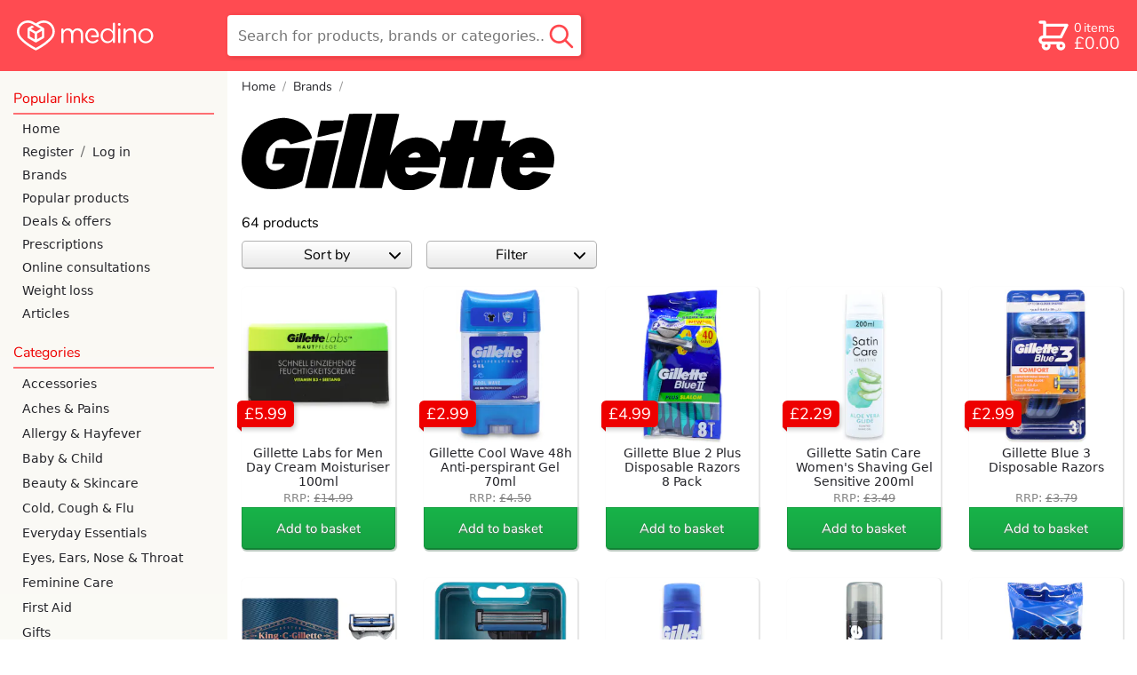

--- FILE ---
content_type: text/html; charset=utf-8
request_url: https://www.medino.com/brand/gillette
body_size: 48911
content:
<!DOCTYPE html>
<html lang="en" >
<head>
    <meta charset="utf-8">
    <title>Shop Gillette products | medino online pharmacy</title>
    <meta name="description" content="Shop Gillette at medino. Free delivery over £20. Rated 5 stars by 20,000+ shoppers. Next day delivery available before 8pm.">
    

    
    

    <meta name="viewport" content="width=device-width, initial-scale=1.0">
    
    <!-- informing the browser to establish a connection to the CDN as soon as possible -->
    <!-- dns-prefetch is there for browsers that don't support preconnect like IE and FF -->
    <link rel="preconnect" href="https://medino-product.imgix.net">
    <link rel="dns-prefetch" href="https://medino-product.imgix.net">
    <link rel="preconnect" href="https://medino.imgix.net">
    <link rel="dns-prefetch" href="https://medino.imgix.net">
    
    <link rel="canonical" href="https://www.medino.com/brand/gillette">
    

    <style>abbr,address,article,aside,audio,b,blockquote,body,body div,caption,cite,code,dd,del,details,dfn,dl,dt,em,fieldset,figure,footer,form,h1,h2,h3,h4,h5,h6,header,html,i,iframe,img,ins,kbd,label,legend,li,main,mark,menu,nav,object,ol,p,pre,q,samp,section,small,span,strong,sub,summary,sup,table,tbody,td,tfoot,th,thead,time,tr,ul,var,video{margin:0;padding:0;border:0;font-size:100%;font-weight:400;vertical-align:baseline;background:0 0}article,aside,details,figure,footer,header,main,nav,section{display:block}*,:after,:before{box-sizing:border-box}embed,img,object{max-width:100%}html{overflow-y:scroll}ul{list-style:none}blockquote,q{quotes:none}blockquote:after,blockquote:before,q:after,q:before{content:'';content:none}a{margin:0;padding:0;font-size:100%;vertical-align:baseline;background:0 0}del{text-decoration:line-through}abbr[title],dfn[title]{border-bottom:1px dotted #000;cursor:help}th{font-weight:700;vertical-align:bottom}td{font-weight:400}hr{display:block;height:1px;border:0;border-top:1px solid #ccc;margin:1em 0;padding:0}input,select{vertical-align:middle}pre{white-space:pre;white-space:pre-wrap;white-space:pre-line;word-wrap:break-word}input[type=radio]{vertical-align:text-bottom}input[type=checkbox]{vertical-align:bottom}input,select,textarea{font:99% sans-serif}table{border-collapse:collapse;border-spacing:0;font-size:inherit}small{font-size:85%}b,strong{font-weight:700}td,td img{vertical-align:top}sub,sup{font-size:75%;line-height:0;position:relative}sup{top:-.5em}sub{bottom:-.25em}code,kbd,pre,samp{font-family:monospace,sans-serif}.clickable,button,input[type=button],input[type=checkbox],input[type=file],input[type=radio],input[type=submit],label,summary{cursor:pointer}button,input,select,textarea{margin:0}button,input[type=button]{width:auto;overflow:visible;padding:0;border:none;font:inherit;background:0 0;cursor:pointer;color:#000}input[type=submit]{-webkit-appearance:none;-moz-appearance:none;appearance:none;padding:0;color:#000}input[type=search]::-webkit-search-cancel-button{display:none}input[type=search]{-webkit-appearance:none}input[type=search]::-ms-clear{display:none}
@font-face{font-family:'Open Sans';font-style:normal;font-weight:400;font-display:optional;src:local('Open Sans Regular'),local('OpenSans-Regular'),url(https://fonts.gstatic.com/s/opensans/v15/mem8YaGs126MiZpBA-UFVZ0bf8pkAg.woff2) format('woff2');unicode-range:U+0000-00FF,U+0131,U+0152-0153,U+02BB-02BC,U+02C6,U+02DA,U+02DC,U+2000-206F,U+2074,U+20AC,U+2122,U+2191,U+2193,U+2212,U+2215,U+FEFF,U+FFFD}@font-face{font-family:'Open Sans';font-style:normal;font-weight:600;font-display:optional;src:local('Open Sans SemiBold'),local('OpenSans-SemiBold'),url(https://fonts.gstatic.com/s/opensans/v15/mem5YaGs126MiZpBA-UNirkOUuhpKKSTjw.woff2) format('woff2');unicode-range:U+0000-00FF,U+0131,U+0152-0153,U+02BB-02BC,U+02C6,U+02DA,U+02DC,U+2000-206F,U+2074,U+20AC,U+2122,U+2191,U+2193,U+2212,U+2215,U+FEFF,U+FFFD}@font-face{font-family:'Open Sans';font-style:italic;font-weight:400;font-display:optional;src:local('Open Sans Italic'),local('OpenSans-Italic'),url(https://fonts.gstatic.com/s/opensans/v15/mem6YaGs126MiZpBA-UFUK0Zdc1GAK6b.woff2) format('woff2');unicode-range:U+0000-00FF,U+0131,U+0152-0153,U+02BB-02BC,U+02C6,U+02DA,U+02DC,U+2000-206F,U+2074,U+20AC,U+2122,U+2191,U+2193,U+2212,U+2215,U+FEFF,U+FFFD}@font-face{font-family:'Open Sans';font-style:italic;font-weight:600;font-display:optional;src:local('Open Sans SemiBold Italic'),local('OpenSans-SemiBoldItalic'),url(https://fonts.gstatic.com/s/opensans/v15/memnYaGs126MiZpBA-UFUKXGUdhrIqOxjaPX.woff2) format('woff2');unicode-range:U+0000-00FF,U+0131,U+0152-0153,U+02BB-02BC,U+02C6,U+02DA,U+02DC,U+2000-206F,U+2074,U+20AC,U+2122,U+2191,U+2193,U+2212,U+2215,U+FEFF,U+FFFD}@font-face{font-family:Nunito;font-style:normal;font-weight:800;font-display:swap;src:local('Nunito ExtraBold'),local('Nunito-ExtraBold'),url(https://fonts.gstatic.com/l/font?kit=XRXW3I6Li01BKofAksCkY-HPeTo1HlJMVQIlubLqY1_IQp-ZbCrpcQ&skey=c2b8d7855f17a8f6&v=v9) format('woff2')}@font-face{font-family:Nunito;font-style:normal;font-weight:400;font-display:swap;src:local('Nunito Regular'),local('Nunito-Regular'),url(https://fonts.gstatic.com/s/nunito/v9/XRXV3I6Li01BKofINeaBTMnFcQ.woff2) format('woff2');unicode-range:U+0000-00FF,U+0131,U+0152-0153,U+02BB-02BC,U+02C6,U+02DA,U+02DC,U+2000-206F,U+2074,U+20AC,U+2122,U+2191,U+2193,U+2212,U+2215,U+FEFF,U+FFFD}@font-face{font-family:Nunito;font-style:normal;font-weight:600;font-display:swap;src:local('Nunito SemiBold'),local('Nunito-SemiBold'),url(https://fonts.gstatic.com/s/nunito/v9/XRXW3I6Li01BKofA6sKUYevIWzgPDA.woff2) format('woff2');unicode-range:U+0000-00FF,U+0131,U+0152-0153,U+02BB-02BC,U+02C6,U+02DA,U+02DC,U+2000-206F,U+2074,U+20AC,U+2122,U+2191,U+2193,U+2212,U+2215,U+FEFF,U+FFFD}
.border-radius-30{border-radius:30px}.text-center-on-mobile{text-align:center}.no-top-margin{margin-top:0}.no-bottom-margin{margin-bottom:0!important}.m-margin-top{margin-top:.5rem}.s-margin-top{margin-top:.25rem}.l-margin-top{margin-top:1rem}.xl-margin-top{margin-top:2rem}.xl-margin-bottom{margin-bottom:2rem!important}.l-margin-bottom{margin-bottom:1rem!important}.m-margin-bottom{margin-bottom:.5rem!important}.no-margin-bottom{margin-bottom:0!important}.s-margin-bottom{margin-bottom:.25rem}.s-margin-left{margin-left:.25rem}.m-margin-left{margin-left:.5rem}.l-margin-left{margin-left:1rem}.italic{font-style:italic}.skinny-font-weight{font-weight:400}.bold{font-weight:700}.green{color:green}ul.unstyled-list li{list-style:none}ul.checkbox-bullets li{list-style:none;font-family:var(--nunito);font-size:1rem}.checkbox-bullets li:before{font-size:1.125em;display:inline-block;content:'';background-image:url('data:image/svg+xml;utf8,<svg version="1.1" xmlns="http://www.w3.org/2000/svg" width="942" height="1024" viewBox="0 0 942 1024"> <path fill="hsl(139, 76%, 37%)" d="M0 523.264q0 35.84 24.576 61.44l251.904 244.736q24.576 25.6 61.44 25.6t61.44-25.6l517.12-506.88q25.6-24.576 25.6-60.416t-25.6-59.392q-25.6-25.6-61.44-25.6t-61.44 25.6l-455.68 445.44-189.44-185.344q-25.6-24.576-61.44-24.576t-62.464 24.576q-24.576 24.576-24.576 60.416z"></path></svg>');background-size:1em;height:1em;width:1em;margin-right:.5rem;position:relative;top:.11em}.pink-background{background-color:var(--pink-tint-bg-color);border-radius:.5rem;padding:.5rem 1rem}@media only screen and (min-width:769px){.text-center-on-mobile{text-align:left}}input[type=checkbox]{height:1rem;width:1rem}input[type=checkbox].big-checkbox{margin-right:.5rem;width:2rem;height:2rem}input[type=radio]{font-size:1rem;width:1em;height:1em;margin-right:.5rem;flex-shrink:0}input[type=radio].medium-radio{font-size:1.5rem}input[type=radio].large-radio{font-size:2rem}@supports(appearance:none) or (-webkit-appearance:none){input[type=checkbox]{-webkit-appearance:none;appearance:none;border:2px solid #bfbfbf;border-radius:.25rem;margin-bottom:0;flex-shrink:0;transition:background-color .2s,background-size .1s ease-out;background-repeat:no-repeat;background-image:url("data:image/svg+xml,%3Csvg xmlns='http://www.w3.org/2000/svg' width='942' height='1024' viewBox='0 0 942 1024'%3E%3Cpath fill='%23fff' d='M0 523q0 36 25 62l251 244q25 26 62 26t61-26l517-506q26-25 26-61t-26-59q-25-26-61-26t-61 26L338 648 148 463q-25-25-61-25t-62 25Q0 487 0 523z'/%3E%3C/svg%3E%0A");background-position:center;background-size:0;background-color:#fff}input[type=checkbox]:enabled:disabled{opacity:.4}input[type=checkbox]:checked:disabled{background-color:#88a993;border-color:#88a993}input[type=checkbox]:enabled{cursor:pointer}input[type=checkbox]:enabled:hover,input[type=radio]:enabled:hover{border-color:var(--green-on-white-text)}input[type=checkbox]:focus,input[type=radio]:focus{border-color:var(--green-on-white-text);outline:0}input[type=checkbox]:checked{background-size:84%;background-color:var(--green-on-white-text);border-color:var(--green-on-white-text)}input[type=checkbox]:enabled:checked:focus,input[type=checkbox]:enabled:checked:hover{background-color:#6ac787}input[type=checkbox]:enabled:active,input[type=radio]:enabled:active{transform:scale(.85)}input[type=radio]{-webkit-appearance:none;appearance:none;border:2px solid #bfbfbf;border-radius:50%;flex-shrink:0;transition:border-width .1s ease-out;background-color:#fff}input[type=radio]:checked{border-color:var(--green-on-white-text);border-width:.25em}input[type=radio]:checked:focus{border-color:#0ac144}input[type=radio]:checked:disabled{border-color:#799e85}label:has(input[type=radio]:disabled){color:var(--gray)}}@supports (-webkit-touch-callout:none) and (-webkit-appearance:none){input[type=checkbox]{transition:background-color .2s}}.flex-centering{display:flex;align-items:center}.flex-right-aligned{display:flex;justify-content:flex-end}.check-or-radio-label{display:flex;align-items:center;border-radius:.4rem}.check-or-radio-label:focus-within{background-color:hsl(139,40%,60%,.2)}.red-line-below{padding-bottom:.25rem;margin-bottom:.25rem;border-bottom:2px solid var(--faint-transparent-primary-color)}.tertiary-button{width:auto;background:0 0;border:none;color:var(--dark-green-on-white-text);height:2.5rem;text-decoration:underline;border-radius:6px}input[type=submit].tertiary-button{padding:0;color:var(--dark-green-on-white-text)}.tertiary-button:hover{text-decoration:none}.tertiary-button:focus{text-decoration:none;border:2px solid var(--green-on-white-text)}.tertiary-button:active{text-decoration:none;transform:scale(.95)}
.icon{display:inline-block;width:1em;height:1em;stroke-width:0;stroke:currentColor;fill:currentColor}.icon-dash{width:.876953125em}.icon-medino-logo{width:4.521484375em}.icon-pharmacy-medicine{width:1.0166015625em}.icon-check{width:.919921875em}.icon-big-x{width:.685546875em}.icon-chevron-down{width:.8173828125em}.icon-chevron-up{width:.81640625em}.icon-chevron-left,.icon-chevron-right{width:.4951171875em}.icon-twitter{width:.927734375em}.icon-facebook{width:.5712890625em}.icon-instagram,.icon-linkedin{width:.857421875em}
html{font-family:var(--open-sans);-webkit-text-size-adjust:100%}body{display:flex;flex-direction:column;min-height:100vh}input,select,textarea{font-family:var(--open-sans);font-size:16px}input[type=submit]{font-family:var(--nunito);font-size:1.1em;padding:0 .5em}input::file-selector-button{font-family:var(--nunito);background:linear-gradient(#f2f2f2,#d8d8d8);border:1px solid #b2b2b2;border-bottom:2px solid #a8a8a8;border-radius:.3rem;color:#000;margin-right:.5rem;height:3rem;width:8rem;font-size:16px}input::file-selector-button:hover,input:focus::file-selector-button{background:linear-gradient(#d8d8d8,#f2f2f2);border-bottom:1px solid #c1c1c1}input[type=file]:focus{outline:2px solid var(--green-on-white-text);outline-offset:3px}::-moz-selection{background:hsl(358,40%,74.7%)}::selection{background:hsl(358,40%,74.7%)}h1,h2,h3{margin-top:1em;margin-bottom:0;font-family:var(--nunito);font-weight:600;line-height:1.1em}h1{font-size:24px;margin-top:.5em}@media only screen and (min-width:769px){h1{font-size:30px;font-weight:400}}h2{font-size:19px}h3{font-size:15px}h4{margin-top:.5em;font-weight:700}img{color:#d3d3d3;font-style:italic}#nav-and-main{flex-grow:1;display:flex}p{margin-top:.5em}.icon-check{color:var(--green-on-white-text)}.icon-big-x{color:red}.secondary-button{font-family:var(--nunito);width:100%;height:3rem;background:linear-gradient(#f2f2f2,#d8d8d8);border:1px solid #b2b2b2;border-bottom:2px solid #a8a8a8;border-radius:.3rem;margin-bottom:1rem;font-size:1rem;display:flex;align-items:center;justify-content:center;text-decoration:none;color:#000}.secondary-button:focus,.secondary-button:hover{background:linear-gradient(#d8d8d8,#f2f2f2);border-bottom:1px solid #c1c1c1}.secondary-button:focus{outline:2px solid var(--green-on-white-text);outline-offset:3px}@media (hover:none){.secondary-button:hover{background:linear-gradient(#f2f2f2,#d8d8d8)}}.secondary-button:active{background:linear-gradient(#bfbfbf,#f2f2f2);position:relative;top:1px}.inline-icon{display:inline;vertical-align:-10%}.inline-icon.icon-chevron-down{vertical-align:-10%}address{white-space:pre-line;font-style:normal}.address{white-space:pre-line;margin-top:.5em;margin-left:1em}ul li{list-style-type:disc}summary{color:#107931;padding:.5rem 0}summary:hover{color:#16a644}summary:active{text-decoration:underline}summary h1,summary h2,summary h3{display:inline}blockquote{font-style:italic;position:relative;padding-left:2rem;margin:1rem 0}blockquote p{margin:0}blockquote::before{position:absolute;content:'“';left:0;top:0;line-height:1em;font-size:2.5em;overflow:visible;font-family:var(--nunito) );color:var(--faint-transparent-primary-color)}
.spinner-div{width:40px;height:40px;position:relative;margin-left:auto;margin-right:auto;display:block}.double-bounce1,.double-bounce2{width:100%;height:100%;border-radius:50%;background-color:#090;opacity:.3;position:absolute;top:0;left:0;-webkit-animation:2s ease-in-out infinite sk-bounce;animation:2s ease-in-out infinite sk-bounce}.double-bounce2{-webkit-animation-delay:-1s;animation-delay:-1s}@-webkit-keyframes sk-bounce{0%,100%{-webkit-transform:scale(0)}50%{-webkit-transform:scale(1)}}@keyframes sk-bounce{0%,100%{transform:scale(0);-webkit-transform:scale(0)}50%{transform:scale(1);-webkit-transform:scale(1)}}
header{position:fixed;top:0;left:0;right:0;z-index:6;height:3rem;background-color:var(--header-bg-color-transparent);backdrop-filter:blur(2px) grayscale(100%);-webkit-backdrop-filter:blur(2px) grayscale(100%);display:flex;justify-content:space-between;align-items:center;line-height:3rem;font-family:var(--nunito);--transition-time:200ms}header.with-by-text{justify-content:start}#nav-and-main.mobile-nav-only nav{display:block}main{padding-top:3rem}header .icon{font-size:1.75em;flex-shrink:1}header #open-hamburger-button{margin-right:.25rem;width:3rem;flex-shrink:0;color:var(--header-icon-color);display:flex;justify-content:center}#skip-to-content-link{margin:0 .5rem 0 1rem;padding:0 .5rem;border:solid 2px var(--header-icon-color);border-radius:.4rem;white-space:nowrap;line-height:2rem;color:var(--header-icon-color);position:absolute;top:-999px;left:0}#skip-to-content-link:focus{position:static}header #logo{flex-shrink:1;flex-grow:1;transition:width 0s linear var(--transition-time),opacity var(--transition-time) ease-in var(--transition-time);height:100%;display:flex;font-size:.8rem;color:var(--header-icon-color)}header #logo svg{height:100%}header.search-active #logo{opacity:0;width:0;flex-grow:0;transition:opacity}header #search-outer-wrapper{margin-right:.6em;flex-grow:1;height:100%;text-align:right;display:flex;flex-direction:row-reverse}header #search-wrapper{position:relative;height:100%;width:2em;transition:width ease-out var(--transition-time)}header.search-active #search-wrapper{width:100%;transition:width ease-out var(--transition-time)}header #search-field{height:2rem;border:none;border-radius:.3rem;padding-left:0;padding-right:0;width:100%;opacity:0;margin-bottom:2px;box-shadow:inset 1px 2px 4px 0 hsla(0,0%,0%,.2);transition:opacity ease-in var(--transition-time),padding-left linear var(--transition-time),padding-right linear var(--transition-time)}header.search-active #search-field{padding-left:2.2em;padding-right:2.5em;width:100%;flex-grow:1;color:#000;opacity:1;transition:padding-left linear var(--transition-time),padding-right linear var(--transition-time)}header #close-search,header #search-outer-wrapper #desktop-search-button{display:none}header #mobile-search-button{position:absolute;right:0;bottom:0;height:100%;padding-right:.2rem;padding-left:.5rem;display:flex;color:var(--header-icon-color)}header #mobile-search-button svg{margin-top:auto;margin-bottom:auto}header.search-active #close-search{position:absolute;bottom:0;top:0;padding-right:.5rem;color:var(--gray);display:flex;width:2.5rem}header.search-active #close-search svg{margin:auto;font-size:1rem}header.search-active #mobile-search-button{color:var(--search-button-color-expanded);bottom:0}header #desktop-search-button:focus-visible{border:2px solid green}header a{text-decoration:none}header #basketlink{display:flex;padding-left:.2rem;color:var(--header-icon-color);height:2rem;line-height:2rem;margin-right:.75rem;margin-left:.2rem;padding-right:.2rem;transition:background-color .25s ease-out}header #basketlink.button-mode{color:var(--header-overlay-text-color);border-radius:.25rem;background-color:var(--header-color-overlay);transition:background-color .25s ease-out}header #basketlink.checkout-basket-link #basket-count-row{font-size:1em;margin-bottom:0}header #checkout-header-link{display:none}header #basketlink svg{margin:auto}header #basketlink #basket-count-and-price{display:flex;flex-direction:column}@keyframes bounceIn{20%,40%,60%,80%,from,to{animation-timing-function:cubic-bezier(0.215,0.61,0.355,1)}0%{transform:scale3d(.3,.3,.3)}20%{transform:scale3d(1.25,1.25,1.25)}40%{transform:scale3d(.9,.9,.9)}60%{transform:scale3d(1.1,1.1,1.1)}80%{transform:scale3d(.97,.97,.97)}to{transform:scale3d(1,1,1)}}header .flash-basket{animation-name:bounceIn;animation-iteration-count:1;animation-duration:1s}.basket-discount-wrapper{position:absolute;top:0;height:0;width:0}#basket-discount-span{position:relative;right:.5rem;top:-.5rem;z-index:13;background-color:var(--green-on-white-text);color:#fff;padding:.2em .3em;border-radius:.3em;box-shadow:2px 3px 5px 0 hsla(0,0%,0%,.2);font-size:.6rem;height:1rem}#basket-discount-span.inactive{background-color:var(--tangerine)}header #basket-discount-percentage-sign{margin-left:.15ch}header #basket-cost,header #basket-items-text,header #weight-loss-hub-header-links{display:none}header #weight-loss-hub-header-links a{color:#fff;margin-right:2rem;transition-duration:.3s}header #with-by-text{display:flex;height:3rem}header #with-by-text #by-text{color:#fff;display:flex;align-items:center;font-size:110%;font-weight:700;margin-right:.5rem;font-family:var(--nunito)}nav #nav-by-text{font-size:50%;margin-right:.5rem}nav #nav-weight-loss-links a{color:var(--header-bg-color)}@media only screen and (min-width:360px){header #logo{font-size:.9rem}}@media only screen and (max-width:769px){:target{scroll-margin-top:3.25rem}}@media only screen and (min-width:769px){header>:hover{-webkit-filter:drop-shadow(hsl(42,100%,50%) 1px 0 10px);filter:drop-shadow(hsl(42, 100%, 50%) 1px 0 10px)}header.with-by-text{justify-content:space-between}header #weight-loss-hub-header-links{display:flex}#with-by-text:hover,header>#weight-loss-hub-header-links:hover{-webkit-filter:none;filter:none}header>#weight-loss-hub-header-links a:hover{color:#ffb3b5}header #with-by-text{margin-left:1rem;height:5rem}header #with-by-text #by-text{margin-right:0;font-size:120%}#nav-and-main.mobile-nav-only nav{display:none}#nav-and-main.mobile-nav-only main{width:100%}#skip-to-content-link{line-height:2.8rem}header #search-outer-wrapper:hover{filter:none}header #search-wrapper #desktop-search-button:hover{filter:drop-shadow(hsl(42, 100%, 50%) 1px 0 10px)}main{padding-top:0}header #basketlink .basket-discount-wrapper{position:relative;top:-2rem;right:1.5rem}header #basketlink.button-mode .basket-discount-wrapper{top:-2rem}#basket-discount-span{right:-.5rem;z-index:13}header{position:static;height:5rem;background-color:var(--header-bg-color);z-index:10}header #search-outer-wrapper{flex-grow:1;height:100%;position:relative;flex-direction:row}header #search-outer-wrapper #search-wrapper{max-width:25em;top:1em;height:3em;width:100%}header #search-wrapper #search-field{width:100%;height:100%;opacity:1;padding-left:.75rem;padding-right:2.5rem}header #search-wrapper #close-search,header #search-wrapper #mobile-search-button{display:none}header #search-wrapper #desktop-search-button{display:block;position:absolute;right:.2em;top:0;bottom:0;width:2.5rem;background-color:transparent;border:none}header #search-wrapper #desktop-search-button .icon-search{color:var(--search-button-color-expanded);font-size:2rem;margin-top:1px;height:100%}header #logo{width:215px;font-size:.85rem;margin-right:1.55em;margin-left:1.2rem;flex-grow:0}header.search-active #logo{opacity:1;width:215px}header .icon{font-size:2.5em}header #open-hamburger-button{display:none}header #basketlink{display:flex;align-items:center;margin-right:1rem}header #basketlink.button-mode{height:47px;line-height:47px;padding-right:.25rem;color:var(--header-icon-color);border-radius:.4rem;background-color:transparent;border:solid 2px var(--header-icon-color)}header #basketlink svg{margin:0}#logged-in-name,header #basket-count-row{font-size:.9rem;margin-bottom:.15rem}#logged-in-account-button{font-size:1.2rem}header #checkout-header-link{display:block;overflow:hidden;width:0;height:47px;transition:width .25s ease-in;text-align:center;cursor:pointer;text-decoration:none;color:var(--header-icon-color);font-weight:400;filter:drop-shadow(2px 1px 2px hsla(0, 0%, 0%, .15));border-radius:.4rem;line-height:2.8rem;border:none}header #checkout-header-link.expanded{width:6.5rem;transition:width .25s ease-out;border:solid 2px var(--header-icon-color);margin-right:1.4rem}header #checkout-header-link.expanded:hover{-webkit-filter:drop-shadow(hsl(42,100%,50%) 1px 0 10px);filter:drop-shadow(hsl(42, 100%, 50%) 1px 0 10px)}header #basket-items-text{display:inline-block;margin-left:.15rem}header #basket-count-and-price{line-height:1rem;margin-left:.15rem}header #basket-size{font-size:.9rem}header #basket-cost{font-size:1.2rem;display:block}header #search-field{box-shadow:none;border:1px solid var(--header-bg-color-transparent)}}
nav{background-color:#fff;position:fixed;width:85%;max-width:21rem;top:0;bottom:0;z-index:10;font-family:var(--nunito);overflow:auto;-webkit-overflow-scrolling:touch;transform:translate(-100%);transition:transform 250ms Ease;padding-bottom:5rem;color:var(--nav-text-color)}.nav-active nav{transform:translate(0);box-shadow:0 0 30px hsla(0,0%,0%,.2),2px 0 2px hsla(0,0%,0%,.15)}#blanket{position:fixed;width:100vw;height:100vh;pointer-events:none;transition:background-color 250ms;z-index:6}.nav-active #blanket{background-color:hsla(0,0%,0%,.5);pointer-events:all}nav a{padding:13px 2px 13px 25px;text-decoration:none;display:flex;align-items:center;color:var(--nav-text-color);font-size:15px;font-weight:400;font-family:var(--open-sans)}nav .account-link{display:flex;align-items:center}nav .account-link div{color:var(--charcoal)}nav .account-link a{padding-right:.5rem}nav .account-link a:last-child{padding-left:.5rem;flex-grow:2}#nav-top{display:flex;justify-content:space-between;padding-top:7px;padding-bottom:7px;margin-bottom:5px}#nav-logo{color:var(--primary-color-text);font-size:24px;border:none;padding-left:15px}#nav-top #close-nav-button{all:unset;cursor:pointer;height:43px;display:flex;align-items:center;color:var(--primary-color-text);font-size:25px;opacity:.75;padding:0 20px 0 25px}.root-category-link{margin:0 10px 0 0;border-radius:.5rem}.wrapping-open-category a.nav-subcategory{margin:0 10px 0 35px;padding-left:10px;border-radius:.5rem}.wrapping-open-category a.nav-subcategory:last-child{margin-bottom:8px}.category-wrapper .icon{transition:transform 150ms;width:13px;margin-left:auto;margin-right:5px}.wrapping-open-category .icon{transform:rotate(-180deg)}.subcategory-wrapper{position:relative;overflow:hidden;height:0;transition:height 250ms Ease;visibility:hidden}.wrapping-open-category .subcategory-wrapper{height:auto;visibility:visible}.wrapping-open-category .root-category-link{color:var(--primary-color-text)}.current-category.has-no-subcategories,nav a.nav-subcategory.current-category{background-color:var(--very-light-gray)}.root-to-self-link{font-style:italic}.subcategory-wrapper .subcategory-line{position:absolute;background-color:var(--half-faint-transparent-primary-color);width:5px;top:5px;bottom:5px;margin-left:25px;border-radius:.25rem}.nav-header{font-size:18px;padding-bottom:5px;margin:20px 15px 3px;color:var(--primary-color-text);border-bottom:2px solid var(--faint-transparent-primary-color);font-weight:400}@media (hover:hover),(-moz-touch-enabled:0){nav a:hover{color:var(--primary-color-text);text-decoration:underline}}@media only screen and (min-width:769px){nav{position:static;transform:translate(0);flex:0 0 16rem;background:var(--nav-desktop-bg-color);box-shadow:none;z-index:0}#nav-top{display:none}#nav-continue-shopping-link{margin:15px 0 5px}.nav-header{margin-bottom:3px;font-size:16px}nav a{padding:5px 2px 5px 25px;margin-top:0;margin-bottom:0;font-size:14px}.root-category-link{padding:6px 2px 6px 10px;margin-left:15px}.wrapping-open-category a.nav-subcategory{padding-left:10px;margin-top:2px;margin-bottom:2px}.category-wrapper .icon-chevron-down,.root-to-self-link{display:none}.current-category{background-color:var(--very-light-gray)}}
footer{background-color:var(--tertary-bg-color);border-top:1px solid var(--darker-tertary-bg-color);color:#000;font-size:14px;padding-top:.5rem}footer a{text-decoration:none}footer #trust-banners{display:flex;flex-wrap:wrap;align-items:flex-start;padding:1rem 1rem 0}footer #trust-banners>*{margin-right:.5rem;margin-bottom:.5rem;max-width:200px}footer #gphc-logo{flex-grow:10}footer #gphc-logo,footer #gphc-logo img{max-width:91px}#trust-banners #nhs-logo{color:#000}#trust-banners #nhs-logo img{height:40px;display:block}#trust-banners #smaller-logos{display:flex;flex-direction:column}footer #footer-links-part{padding:0 1rem 2rem;display:flex;flex-wrap:wrap}footer #footer-links-part a{color:#2f2f36}footer .linklist{margin-right:2rem;margin-top:1rem}footer .linklist-content{position:relative}footer .linklist-content a{display:block;font-family:var(--nunito);min-height:24px}footer .linklist h2{margin-top:0;margin-bottom:.5rem;font-size:14px}footer #footer-links-part a:hover{text-decoration:underline;color:var(--dark-red)}@media (pointer:coarse){footer .linklist-content::before{display:block;content:"";position:absolute;background-color:hsla(0,56%,62%,.4);width:5px;border-radius:3.5px;top:5px;bottom:8px}footer .linklist-content a{min-height:2rem;padding:.5rem 0;margin-left:1rem}}footer #logo-and-social-links{background-color:#2f2f36;border-bottom:1px solid #4c4c4c;display:flex;font-size:1.5rem;padding:1rem;clear:both}footer #logo-and-social-links a{color:#fff;height:2rem;margin:0;font-size:24px;transition:color .2s}footer #logo-and-social-links a svg{height:100%}footer #logo-and-social-links #footer-logo{flex-grow:6;font-size:24px;display:flex}footer #logo-and-social-links .social-link{text-align:right;margin-left:.5rem;max-width:2.5rem;flex-grow:1}footer #logo-and-social-links a:hover{color:#ff656b}footer #logo-and-social-links #fb-link.social-link{margin-left:0}#bottom-logos{background-color:#2f2f36;display:grid;grid-template-columns:1fr 1fr 1fr;justify-items:center;align-items:center;justify-content:space-between;padding:1rem 0;grid-row-gap:1.5rem;text-align:center}#bottom-logos img{height:45px;object-fit:contain}#bottom-logos #apple-pay-logo{height:37px;width:58px}#bottom-logos #google-pay-logo{height:37px;width:58px;filter:grayscale(100%)}#bottom-logos #visa-logo{height:35px;width:54px}#bottom-logos .amex-logo{height:35px;width:35px}#bottom-logos .amex-logo path{fill:black}#bottom-logos .amex-logo .bg{fill:white}#bottom-logos #reviews-logo{height:14px;width:84px}#bottom-logos #mastercard-logo{height:33px;width:42px}#bottom-logos #royal-mail-logo{height:38px}footer #copyright{background-color:#2f2f36;color:#fff;text-align:center;font-size:.75rem;padding-bottom:.75rem}@media only screen and (min-width:670px){#bottom-logos{display:flex;padding:1rem;justify-content:flex-end}footer #copyright{text-align:right;padding-right:1rem}#bottom-logos img{margin-left:.5rem}#bottom-logos *+img,#bottom-logos *+svg{margin-left:1.5rem}}@media only screen and (min-width:480px){#trust-banners #smaller-logos{justify-content:space-between;margin:0;height:124px}#trust-banners #gphc-logo{flex-grow:0}}@media only screen and (max-width:475px){footer #footer-links-part{display:grid;grid-template-columns:repeat(auto-fill,minmax(140px,1fr))}}@media only screen and (min-width:850px){footer #trust-banners{float:left}footer #footer-links-part{float:right}}
:root{--header-bg-color:hsl(358, 100%, 64.7%);--header-bg-color-transparent:hsla(358, 100%, 60%, 0.9);--header-icon-color:white;--nav-desktop-bg-color:linear-gradient(var(--tertary-bg-color), white);--nav-text-color:var(--dark-charcoal);--faint-nav-text-color:hsl(358, 100%, 85%);--header-color-overlay:white;--green-on-white-text:hsl(139, 76%, 37%);--dark-green-on-white-text:hsl(139, 76%, 30%);--light-green-on-black-text:hsl(139, 76%, 90%);--header-overlay-text-color:var(--green-on-white-text);--search-button-color-expanded:var(--header-bg-color-transparent);--nunito:'Nunito','Open Sans',system-ui,-apple-system,sans-serif;--open-sans:'Open Sans',system-ui,-apple-system,sans-serif;--gray:hsl(0, 0%, 60%);--very-light-gray:hsl(0, 0%, 90%);--primary-color-text:hsl(0, 100%, 46.7%);--tertary-bg-color:hsl(50, 40%, 97%);--darker-tertary-bg-color:hsl(50, 14%, 92%);--pink-tint-bg-color:hsla(0, 33%, 95%, 0.93);--primary-darker-text:hsl(358, 100%, 35%);--faint-transparent-primary-color:hsla(358, 100%, 65%, 0.8);--fainter-transparent-primary-color:hsla(358, 100%, 65%, 0.4);--half-faint-transparent-primary-color:hsla(358, 100%, 65%, 0.75);--faint-green-color:hsl(139, 76%, 75%);--fainter-green-color:hsl(139, 76%, 95%);--charcoal:hsl(0, 0%, 40%);--dark-charcoal:hsl(240, 6%, 15%);--faint-transparent-gray:hsla(358, 10%, 65%, 0.1);--fainter-transparent-gray:hsla(358, 5%, 65%, 0.3);--pharmacy-notice-background:hsl(44, 30%, 97%);--pharmacy-notice-border:hsl(44, 20%, 70%);--dark-red:hsl(0, 100%, 27%);--dark-green:hsl(74, 63%, 19%);--tangerine:#FA8128;--landing-page-margin:0.5rem;--white-color:#FFFFFF}body{background-color:#fff}#nav-and-main{min-height:80vh;background-color:#fff}main{width:100%;font-size:14px;display:flex;flex-direction:column;container-type:inline-size}.validation-errors{color:#da2427}.validation-errors ul{list-style-type:disclosure-closed;list-style-position:inside}.flash{color:red}.flash-success{color:var(--dark-green-on-white-text)}.error-input{background-color:pink}#change-password-page,#error-page,#out-of-stock-page,#product-page{padding:0 .3rem}main>.centered-content{width:100%;max-width:600px;margin:0 auto 2em;padding:.75rem}.success-flash{border:3px solid green;border-radius:.5rem;list-style-type:none;padding:10px;margin-top:7px}.error-flash{border:3px solid red;border-radius:.5rem;list-style-type:none;padding:10px;margin-top:7px}.standard-input{box-shadow:0 1px 3px 0 hsla(0,0%,0%,.5);width:100%;height:3rem;border-radius:.3rem;padding:.3rem .6rem;-webkit-appearance:none;margin-top:.25rem;margin-bottom:.5rem;transition:box-shadow .1s ease-out;border:2px solid transparent}.standard-input:hover{box-shadow:0 1px 3px 0 hsla(0,0%,0%,.2),0 3px 8px 1px hsla(0,0%,0%,.2)}.standard-input:focus{border-color:var(--green-on-white-text);box-shadow:0 1px 3px 0 hsla(139,90%,30%,.3);outline:0}.standard-input.with-info-text-under{margin-bottom:.25rem}.checkout-link{text-decoration:none}.big-green-button{display:flex;justify-content:center;align-items:center;position:relative;-webkit-opacity:1;font-family:var(--nunito);width:100%;white-space:normal;line-height:1.2em;text-shadow:0 1px 2px #727272;font-size:15px;text-decoration:none;color:#fff;border-radius:.3rem;margin-top:1rem;margin-bottom:1rem;height:3rem;background:linear-gradient(#18b349,#16a142);border:1px solid #14983e;border-top:1px solid #16a142;border-bottom:2px solid #118235}input[type=submit].big-green-button{padding:.4em;color:#fff}@media (hover:hover),(-moz-touch-enabled:0){.big-green-button:hover:not(:disabled){background:linear-gradient(to top,#18b349,#16a142);border-bottom:2px solid #14983e}}.big-green-button:focus{background:linear-gradient(to top,#1ac550,#138f3a);border-bottom:2px solid #159d40;outline:2px solid var(--green-on-white-text);outline-offset:3px}.big-green-button:active:not(:disabled){background:linear-gradient(to top,#18b349,#0d8b35);border-bottom:0}.buy-button{margin:0}.big-green-button:disabled:not(.pending):not([aria-busy=true]){background:linear-gradient(to top,#ededed,#f2f2f2);color:#a5a5a5;cursor:not-allowed;text-shadow:none;border:1px solid #e5e5e5;border-bottom:1px solid #ccc}@keyframes spinner{to{transform:rotate(360deg)}}@keyframes fade-in{0%{border-top-color:transparent}}.big-green-button[aria-busy=true]::after{content:' ';box-sizing:border-box;position:absolute;top:50%;left:50%;width:20px;height:20px;margin-top:-10px;margin-left:-10px;border-radius:50%;border:2px solid transparent;border-top-color:#fff;animation:.8s linear infinite spinner,.5s fade-in}.big-green-button[aria-busy=true]{cursor:wait;font-size:0}button[aria-busy=true]{cursor:wait}button[aria-busy=true]::after{content:' ';width:20px;height:20px;margin-left:8px;border-radius:50%;border:2px solid transparent;border-top-color:currentColor;animation:.8s linear infinite spinner,.5s fade-in}.continue-shopping-link{margin-top:1rem;margin-bottom:1rem;display:block}.continue-shopping-link span{margin-left:.5ch}.input-field-info{color:grey}#promo-option-checkbox{vertical-align:baseline}#register-page .register-opt-in-checkbox{margin-bottom:.75rem;margin-top:.25rem}.alert-icon{color:hsl(24.5,100%,45.7%)}#discount-applied-page .icon-tag{color:hsl(0,100%,46.7%)}#discount-applied-page #go-shopping-button{text-decoration:none}.bottom-of-page-related-products{margin:1.5rem 0 0 .25rem}.bottom-of-page-related-products h2{margin:0 .5rem .25rem;font-size:1.25rem}.bottom-of-page-related-products .campaign-row>:first-child{margin-left:.75rem}#icons-mobile-row{width:100%;text-align:center;font-weight:600;padding-top:.5rem;display:flex;justify-content:center}#special-discount{display:flex;flex-direction:row;justify-content:center;flex-wrap:wrap;align-items:center;color:#fff;background-color:#000;margin:0 .5rem .5rem;padding:.5rem 0;border-radius:.25rem;text-decoration:none;max-width:779px;flex-grow:1}#special-discount span{margin-left:.25em}#discounts #flash-message{color:red;font-size:19px}#info-banner{font-size:14px;padding:.5rem .75rem;font-family:var(--nunito);background-color:var(--tertary-bg-color);color:var(--nav-text-color);display:flex;align-items:center;line-height:1rem}#info-banner a{text-decoration:none;color:inherit}#info-banner a:hover{text-decoration:underline}#info-banner .icon{font-size:1.25rem;flex-shrink:0;margin-right:.5rem}#breadcrumbs{margin:.5rem 0 0;font-family:var(--nunito)}.breadcrumb{display:inline-block}.breadcrumb a{color:var(--dark-charcoal)}.breadcrumb:nth-last-child(n+3){display:none}.breadcrumb a:link,.breadcrumb a:visited{text-decoration:none}.breadcrumb a:active,.breadcrumb a:hover{text-decoration:underline}.breadcrumb-slash{color:var(--gray);display:inline-block;margin:0 .25rem}#company-reviews{margin:2rem .75rem;padding:1rem;container-type:inline-size}#company-reviews h3{margin:0 0 .75rem;font-size:16px;color:var(--dark-charcoal);font-weight:400}#company-reviews>div{display:flex;gap:.5rem;justify-content:space-between}#company-reviews .numeric-rating{white-space:pre;font-weight:700}#company-reviews a{color:var(--dark-charcoal);text-decoration:none}#company-reviews .reviews-count{color:#8c7273;display:none}@container (min-width:550px){#company-reviews .reviews-count{display:inline}}@media only screen and (min-width:450px){.breadcrumb:nth-last-child(n+3){display:inline-block}}@media only screen and (min-width:769px){#account-page,#error-page,#order-page,#out-of-stock-page,#product-page{padding:0 1rem}main .centered-content{padding:.5rem 1rem}main{width:calc(100vw - 16rem);position:relative}.standard-input{padding-left:.5em}.secondary-button{height:2.5em}.password-labels-row{display:block}.bottom-of-page-related-products{margin:2rem 1rem}.bottom-of-page-related-products#first-related-products{margin-bottom:0}.bottom-of-page-related-products h2{margin-bottom:1rem}.bottom-of-page-related-products .campaign-row>:first-child{margin-left:0}}
@keyframes lum-fade{0%{opacity:0}100%{opacity:1}}@keyframes lum-fadeZoom{0%{transform:scale(.5);opacity:0}100%{transform:scale(1);opacity:1}}@keyframes lum-loader-rotate{0%{transform:translate(-50%,-50%) rotate(0)}50%{transform:translate(-50%,-50%) rotate(-180deg)}100%{transform:translate(-50%,-50%) rotate(-360deg)}}@keyframes lum-loader-before{0%,100%,50%{transform:scale(1)}10%,40%{transform:scale(1.2) translateX(6px)}25%{transform:scale(1.3) translateX(8px)}60%,90%{transform:scale(.8) translateX(6px)}75%{transform:scale(.7) translateX(8px)}}@keyframes lum-loader-after{0%,100%,50%{transform:scale(1)}10%,40%{transform:scale(1.2) translateX(-6px)}25%{transform:scale(1.3) translateX(-8px)}60%,90%{transform:scale(.8) translateX(-6px)}75%{transform:scale(.7) translateX(-8px)}}.lum-lightbox{background:rgba(0,0,0,.6)}.lum-lightbox-inner{top:2.5%;right:2.5%;bottom:2.5%;left:2.5%}.lum-lightbox-inner img{position:relative}.lum-lightbox-inner .lum-lightbox-caption{margin:0 auto;color:#fff;max-width:700px;text-align:center}.lum-loading .lum-lightbox-loader{display:block;position:absolute;top:50%;left:50%;transform:translate(-50%,-50%);width:66px;height:20px;animation:1.8s linear infinite lum-loader-rotate}.lum-lightbox-loader:after,.lum-lightbox-loader:before{content:"";display:block;width:20px;height:20px;position:absolute;top:50%;margin-top:-10px;border-radius:20px;background:rgba(255,255,255,.9)}.lum-lightbox-loader:before{left:0;animation:1.8s linear infinite lum-loader-before}.lum-lightbox-loader:after{right:0;animation:1.8s linear -.9s infinite lum-loader-after}.lum-lightbox.lum-opening{animation:180ms ease-out lum-fade}.lum-lightbox.lum-opening .lum-lightbox-inner{animation:180ms ease-out lum-fadeZoom}.lum-lightbox.lum-closing{animation:.3s ease-in reverse lum-fade}.lum-lightbox.lum-closing .lum-lightbox-inner{animation:.3s ease-in reverse lum-fadeZoom}.lum-img{transition:opacity 120ms ease-out}.lum-loading .lum-img{opacity:0}.lum-gallery-button{cursor:pointer}.lum-gallery-button:after{content:url("data:image/svg+xml,<svg xmlns='http://www.w3.org/2000/svg' viewBox='0 0 507 1024'><path fill='whitesmoke' d='M0 870q0-25 18-44l313-311L18 204Q0 185 0 159t18-44 45-19 45 19l399 400-399 400q-20 19-45 19t-45-19Q0 897 0 870z'/></svg>");position:absolute;top:50%;width:4rem;padding:1rem;filter:drop-shadow(0 0px 2px hsla(0, 0%, 0%, .6));display:block}.lum-previous-button:after{transform:scaleX(-1)}.lum-next-button:after{right:0}@media (max-width:460px){.lum-lightbox-image-wrapper{display:flex;overflow:auto;-webkit-overflow-scrolling:touch}.lum-lightbox-caption{width:100%;position:absolute;bottom:0}.lum-lightbox-position-helper{margin:auto}.lum-lightbox-inner img{max-width:none;max-height:none}}
#landing-page{max-width:80rem;width:100%;margin-left:auto;margin-right:auto}#top-banner picture *{background-color:#fff}#top-img-banner{height:auto}.landing-page-banner-section{display:flex;overflow:hidden;margin:0 var(--landing-page-margin);border-radius:.3rem}.banner-link{text-decoration:none;display:flex;height:11rem;width:100%;background-position:center;justify-content:center;align-items:center;padding:.75rem;gap:5%}.banner-link:focus-visible{border:.2rem solid var(--green-on-white-text);padding:.55rem}#banner-four,#banner-two{display:none}.banner-text{font-family:var(--nunito);font-size:1.5rem;text-align:center;max-width:max-content;flex:0.6 0 200px}.banner-img{max-width:60%;max-height:100%;width:auto;min-width:1rem;object-fit:contain}.campaign{margin-bottom:1rem;margin-top:1.5rem}.campaign:first-of-type{margin-top:.5rem}.campaign .campaign-title-link{display:block;margin-left:var(--landing-page-margin);margin-right:var(--landing-page-margin);margin-bottom:.25rem}.campaign a{text-decoration:none;color:var(--dark-charcoal)}.campaign-title{color:#383838;font-size:18px;font-weight:600}#first-campaign-title{margin-left:var(--landing-page-margin);margin-right:var(--landing-page-margin);border-top:1px solid var(--primary-darker-text);padding-top:1rem;margin-top:.5rem}.campaign .see-more-link:hover{text-decoration:underline}.campaign-row{display:flex;overflow-x:auto;-webkit-overflow-scrolling:touch}.campaign-row .product-list-item{width:8em;flex-shrink:0;margin:.5rem 1rem 1rem 0}.campaign-row .product-list-item.larger-size{width:9.5rem}.campaign-row .product-list-item .big-green-button{max-width:none}.campaign-row>:first-child{margin-left:var(--landing-page-margin)}.end-of-product-list{white-space:pre-wrap;visibility:hidden;width:.1px}.campaign-title-see-more-link{display:none}.see-more-link-in-campaign{display:flex;width:6rem;padding-right:1rem;flex-shrink:0;justify-content:center;align-items:center}.see-more-link-in-campaign .icon{margin-left:.25rem}#landing-page #bottom-seo-text{margin:2rem var(--landing-page-margin) 3rem}#landing-page #bottom-seo-text #bottom-seo-text-contents{margin-top:.5rem;columns:380px 33;line-height:1.5em}#landing-page #bottom-seo-text #bottom-seo-text-contents p:first-child{margin-top:0}@media only screen and (min-width:769px){#landing-page{--landing-page-margin:2rem}.campaign{margin-bottom:.5rem}.campaign .campaign-title-link{display:block;margin-bottom:.75rem;margin-left:var(--landing-page-margin)}.campaign .campaign-title-link>*{display:inline-block}.campaign .see-more-link{margin-left:.5rem}.campaign .see-more-link .icon-chevron-right{position:relative;top:.092em}.campaign-row .see-more-link-in-campaign{display:none}.campaign-row{margin-left:1.5rem;margin-top:.5rem}@supports (display:grid){.campaign-row{display:grid;grid-template-columns:repeat(12,1fr);grid-column-gap:1rem;grid-row-gap:1rem;margin:.5rem var(--landing-page-margin);overflow:visible}.campaign-row .product-list-item{grid-column-end:span 4;margin:0;width:auto}.campaign-row.product-count-5 .product-list-item:first-child,.campaign-row.product-count-5 .product-list-item:nth-child(2){grid-column-end:span 6}.campaign-row.product-count-4 .product-list-item{grid-column-end:span 3}}}@media only screen and (min-width:1023px){#banner-four,#banner-two{display:flex}#banner-four-mobile-view,#banner-two-mobile-view{display:none}.campaign{margin-bottom:2rem}.campaign-row{display:flex}.campaign-row .product-list-item{width:8em;flex-grow:1;flex-shrink:1;margin-right:1rem}.end-of-product-list{display:none}.campaign-row div:nth-last-of-type(2){margin-right:0}#landing-page #bottom-seo-text{margin-top:3rem;margin-bottom:5rem}}
#basket-page{width:100%;min-height:500px;max-width:35rem;margin-left:auto;margin-right:auto;margin-bottom:auto;padding:0 .75rem}#basket-page h1{margin-left:-.1em}@keyframes waiting-for-js-fade-in{0%{opacity:0}100%{opacity:1}}#basket #waiting-for-js{text-align:center;margin:2em 0;animation:1s ease-in .1s waiting-for-js-fade-in}.spinner{width:2em;height:2em;display:inline-block;position:relative;top:.6em}@keyframes grey-out-fade-in{0%,25%{opacity:0}100%{opacity:1}}.grey-out{position:absolute;width:100%;height:100%;z-index:3;top:-.05rem;background-color:hsla(0,100%,100%,.7);text-align:center;animation:2s grey-out-fade-in;cursor:wait}.grey-out p{position:relative;top:2em}.product-spinner{width:2em;height:2em;display:inline-block;position:relative;z-index:5;top:2em}.red-text{color:red}.no-line-breaks{white-space:nowrap}#basket-page #out-of-stock-notification{border:1px solid red;padding:.5rem 2rem;border-radius:.25rem;margin-top:.5rem}#basket-page #out-of-stock-notification h4{color:red;margin-bottom:.2rem}#basket-page #out-of-stock-notification li{font-weight:600}#basket-page #out-of-stock-notification ul{margin-top:.2rem}#basket-page #re-order-unsuccessful{color:red;margin-bottom:1rem;margin-top:1rem}#basket table{width:100%;margin:.5rem 0 1rem;border-collapse:separate;border-spacing:0 0.125rem}#basket table td:nth-child(2){text-align:right;font-variant-numeric:tabular-nums;white-space:nowrap}#basket tr td{line-height:1.5em}#basket .subtotal{font-weight:700;background-color:red}#free-shipping-info{padding:1rem;margin-bottom:1.5rem}#free-shipping-info .icon-dash{color:var(--charcoal)}#free-shipping-info svg{margin-right:.25rem;width:1rem}#free-shipping-info div+div{margin-top:.5rem}#basket-products{width:100%}.basket-product{display:flex;padding:.5em .5em .5em 0;transform-origin:50% 0%;transform:scale(1);width:100%;max-height:11em}.basket-products-leave-active{transition:transform .5s,max-height .5s,opacity .5s}.basket-products-leave-to{transform:scale(0);max-height:0;opacity:0;padding-bottom:0;padding-top:0;width:100%}.basket-products-enter{max-height:0;height:0;opacity:0;transform:translateY(30px);padding:0}.basket-products-enter-active{transition:max-height 1s,height 1s,opacity .3s .5s,padding 1s,transform .3s .5s}.basket-product a{text-decoration:none}.basket-product-image{flex-shrink:0;height:7em;margin:auto .25em;text-decoration:none;width:7em;display:flex;align-items:center;justify-content:center;position:relative}.basket-product-image img{max-height:7em;max-width:7em}.basket-product-image svg{height:1.75rem;width:1.75rem;position:absolute;right:.25rem;bottom:.25rem}.basket-product .product-info{display:flex;flex-grow:1;flex-direction:column;justify-content:space-between;flex-basis:0}.basket-product .product-info .price-and-stock-level{display:flex;justify-content:space-between}.basket-product .product-info .discount-applies-to-product{color:var(--green-on-white-text)}.basket-product .product-info .price-and-stock-level div{max-width:70%;text-align:end}.basket-product .product-info #at-limit-notification{text-align:end}.basket-product .product-info .bottom-row{display:flex;align-items:center}.basket-product .remove{margin-right:auto}.basket-product .product-count{min-width:2em;text-align:center}.basket-product input[type=submit]{background:linear-gradient(#f2f2f2,#d8d8d8);font-family:var(--nunito);height:2rem;min-width:2rem;border-radius:.3rem;border:1px solid #a9a9a9;transition:opacity .5s;border-bottom:2px solid #a8a8a8}.basket-product input[type=submit].disabled{cursor:default;opacity:.4}.basket-product input[type=submit].disabled:active{color:#000}.basket-product input[type=submit]:hover:not(.disabled){background:linear-gradient(#d8d8d8,#f2f2f2);border-bottom:1px solid #a8a8a8}.basket-product input[type=submit]:focus:not(.disabled){background:linear-gradient(#bfbfbf,#f2f2f2);border-bottom:1px solid #a8a8a8}.basket-product input[type=submit]:active:not(.disabled){background:linear-gradient(#bfbfbf,#f2f2f2)}.basket-product .quantity-changer{font-size:1.5em}#review-section .product-info{justify-content:center}#basket .basket-hidden{display:none}#basket-page #share-button{width:auto;margin-top:1rem;padding:0 .5rem;display:flex;align-items:center;font-size:.9rem}#basket-page #share-button svg{width:1rem;height:1rem;margin-right:.5rem;stroke:currentColor;fill:currentColor}#pharmacist-recommendations{background-color:var(--pharmacy-notice-background);border-radius:.5rem;border:1px solid var(--pharmacy-notice-border);display:flex;flex-direction:column;padding:0 .5rem .5rem}#pharmacist-recommendations .pharmacist-recommendations-header{display:flex;flex-direction:row;align-items:center;margin-top:1rem;margin-bottom:1rem}.pharmacist-recommendations-header .icon-pharmacy-medicine{font-size:200%;margin-left:.5rem;margin-right:.5rem}#pharmacist-recommendations h2{font-size:1.25rem;margin-top:0;margin-left:.5rem}#pharmacist-recommendations .recommended-for-product-name{font-weight:700}#pharmacist-recommendations .recommended-product{display:flex;flex-direction:row;margin-top:1rem;margin-bottom:.5rem}#pharmacist-recommendations .product-recommendation{margin-bottom:.5rem}#pharmacist-recommendations .recommended-product-name{font-weight:700;text-decoration:none}#pharmacist-recommendations .recommendation-product-image{display:flex;align-items:center;justify-content:center;flex-shrink:0;height:6rem;width:6rem}#pharmacist-recommendations img{max-height:6rem;max-width:6rem}#pharmacist-recommendations .recommended-product-info{display:flex;flex-direction:column;flex-grow:1;margin-left:.5rem}#pharmacist-recommendations .recommended-product-price{font-weight:700}#pharmacist-recommendations .recommended-product-info .add-recommended-to-basket-section{display:flex;flex-direction:row;justify-content:space-between;align-items:center;margin-top:.5rem}#pharmacist-recommendations .recommended-product-info .add-recommended-to-basket-section .add-to-basket-form{flex-grow:1;max-width:15rem;margin-left:.5rem}#pharmacist-recommendations .product-recommendation .recommendation-text{margin:0 .5rem}#upper-basket-info .wwham-forms-in-basket{display:flex;flex-direction:row;padding-left:.75rem}#upper-basket-info .wwham-forms-in-basket .icon-pharmacy-medicine{height:1.5rem;width:1.5rem;margin:auto .5rem}#upper-basket-info .wwham-forms-in-basket .wwhams-in-basket-text{margin-left:.5rem}#upper-basket-info #discount-description{color:var(--green-on-white-text)}@media only screen and (min-width:769px){#checkout-buttons-row .secondary-button{height:100%}#basket-page{padding-top:1rem}#pharmacist-recommendations .recommended-product-info .add-recommended-to-basket-section .add-to-basket-form{flex-grow:0;width:15rem}}@media only screen and (min-width:1000px){#basket-page{max-width:800px}#basket{display:flex;justify-content:space-between}#upper-basket-info{flex-grow:1;min-width:15rem}#basket-page h1{margin-bottom:1rem}#basket-page #basket-product-list{flex-shrink:0}#basket-page #basket-products{max-width:25rem;padding-left:2rem;width:100%}#basket-page .basket-product{padding-bottom:1rem}}#basket-page .icon-arrow-left{vertical-align:sub}
#products-page{flex-grow:1;display:flex;flex-direction:column}#products-page>*{padding:0 .5rem}#products-page .products-header-div h1{margin:.5rem 0 .25em;font-weight:400}#products-page .products-header-div.campaign-page-header h1{margin-top:.5rem}.product-list-item .buy-button{border-radius:0 0 .3rem .3rem;box-shadow:1px 1px 1px 1px hsl(139,76%,20%,.2)}.product-list-item .big-green-button:disabled{box-shadow:none}#products-page .products-header-div #brand-logo{height:96px;max-width:15rem;object-fit:contain;font-family:'object-fit: cover;';margin:.75rem auto;display:flex;justify-content:center;text-align:center;flex-direction:column;font-size:1rem}#products-page #search-correction{margin:.5rem 0 .25rem}#products-page #newsletter-sign-up-form{margin-top:1rem}#products-page #newsletter-sign-up-form .big-green-button{margin-top:.25rem}#products-page .about-deals-p{margin-bottom:1rem}#products-page .load-products-button{display:flex;margin:0 auto .5rem;align-items:center;justify-content:center;color:#000;text-decoration:none}#products-page #previous-products-button{margin:0 auto 1rem}#products-page .load-products-button.loading{cursor:wait}#products-page .load-products-button .loading-more{display:none}#products-page .load-products-button.loading .loading-more{display:block}#products-page .load-products-button.loading .non-loading-text{display:none}#products-page .load-products-button .spinner{top:0;margin-left:.5rem}#products-page #no-more-products-in-list-text{margin:0 auto .5rem;color:var(--charcoal)}#products-page #filter-row{background-color:var(--pink-tint-bg-color);height:2.5rem;display:flex;align-items:center;font-family:var(--nunito);font-size:16px;z-index:5;position:-webkit-sticky;position:sticky;top:3rem;border-bottom:1px solid #e8e2e3}html.filters-active{overflow:hidden;-webkit-overflow-scrolling:auto}#products-page #filter-row #sort-filter-button{display:block;margin-left:auto;color:#017d29;font-weight:600;position:relative;width:auto;margin-bottom:0;padding:0 .5rem;height:70%}#products-page #filter-row #sort-filter-button *{font-weight:600}html.filters-active #products-page #filter-row #sort-filter-button svg{transform:translateY(-2px) scaleY(-1)}#products-page #filter-row #sort-filter-button svg{transition:transform .1s;vertical-align:-15%}#products-page #filters{display:block;position:fixed;right:0;width:16rem;z-index:4;background-color:#fff;border-radius:.25rem 0 .25rem .25rem;padding:.5rem;transform:scale(0,0);transform-origin:78% 0;transition:transform .25s;overflow-y:scroll;-webkit-overflow-scrolling:touch;box-shadow:0 5px 30px hsla(0,0%,0%,.2),0 2px 3px hsla(0,0%,0%,.15)}html.filters-active #products-page #filters{transform:scale(1,1)}#products-page #filters-and-products{flex-grow:1;display:flex;position:relative;padding:0 .25rem}#products-page #content-below-filters{width:100%;flex-grow:1;display:flex;flex-direction:column;align-items:stretch}#products-page #filter-blanket{position:absolute;top:0;bottom:0;right:0;left:0;z-index:3;transition:background-color 250ms;pointer-events:none}html.filters-active #products-page #filter-blanket{background-color:hsla(0,0%,0%,.4);pointer-events:all}#products{transition:opacity .2s;flex-grow:1;display:flex;flex-direction:column;padding-top:.5rem;padding-bottom:1rem}#products-page.updating-filters #products{opacity:0}#products-page .spinner-div{width:1.5rem;height:1.5rem;position:relative;margin:auto auto auto .5rem;display:none}#products-page.updating-filters .spinner-div{display:block}#filters legend{color:hsl(0,100%,46.7%);font-size:17px}#filters .show-filters-button{display:none}#products-page #filters label{display:flex;line-height:40px;border-radius:.3rem;color:hsl(0,0%,0%,.9);transition:background-color .2s}#products-page #filters label.zero-products{color:hsla(0,0%,0%,.3);cursor:not-allowed}#products-page #filters #brand-filters label.checked,#products-page #filters #tag-filters label.checked{background-color:hsla(358,45%,65%,.2);color:#000;cursor:pointer}#products-page #filters #tag-filters label.checked .filter-product-count{display:none}#products-page #filters label.checked,#products-page #filters label.checked span{font-weight:600}#products-page #filters input,#products-page #filters label{padding-left:.5rem}#products-page #filters .tag-name,#products-page #filters label .brand-name{max-width:7.5rem;margin-right:.25em;white-space:nowrap;overflow:hidden;text-overflow:ellipsis}#products-page #filters .filter-product-count{margin-right:.25em}#products-page #filters input[type=checkbox],#products-page #filters input[type=radio]{margin:auto .5rem auto auto}#products-page label+label{border-top:1px solid hsla(358,100%,60%,.2)}#products-page #brand-filters,#products-page #tag-filters{margin-top:.75rem}#products-page #filters .reset-filters-button{padding-top:.25rem;padding-bottom:.25rem;width:100%;text-align:left;color:hsla(0,0%,0%,.3);cursor:default}#products-page #filters .reset-filters-button:enabled{text-decoration:underline;color:#000;cursor:pointer}#category-description{max-width:50rem;line-height:1.3em;padding:0 .25rem;margin-top:.25rem;margin-bottom:1rem}#category-description br{display:none}#category-description ul{margin-left:2ch}.product-list{font-family:var(--nunito);display:flex;flex-wrap:wrap;justify-content:space-around}.product-list-item{width:8rem;margin:.5em;border-radius:.3rem;z-index:2;background-color:#fff;display:flex;flex-direction:column;justify-content:space-between;text-align:center;box-shadow:1px 1px 1px 1px hsla(0,0%,0%,.1);transition:box-shadow .1s ease-out}.product-list-item a{flex-grow:1;display:flex;flex-direction:column;color:var(--dark-charcoal);text-decoration:none}.product-list-link-text{font-family:var(--open-sans);font-size:.9em;font-weight:600;padding-top:.2em;padding-bottom:.2em;background-color:#fff;text-wrap:balance}.product-list-save-value{font-family:var(--open-sans);font-size:.8rem;color:#878787;margin-top:auto;margin-bottom:.3em}.product-list-save-value .rrp,.reg-price{text-decoration:line-through}.product-list-save-value .reg-price{font-size:12px;font-weight:600;color:#666}.product-list-price-wrapper{font-size:16px}.product-list-price-div{position:absolute;bottom:12%;left:-5px;height:1.5em}.product-list-price-span{z-index:3;background-color:hsl(0,100%,46.7%);color:#fff;padding:3px;border-radius:.3em .3em .3em 0;box-shadow:2px 3px 5px 0 hsla(0,0%,0%,.2);font-size:1em}.triangle-behind{position:relative;z-index:-1;margin-top:3px;width:0;height:0;border-left:10px solid transparent;border-right:10px solid transparent;border-top:10px solid hsl(0,100%,46.7%)}.product-list-offer-wrapper{font-size:1.1em}.product-list-offer-div{position:absolute;top:12%;right:-.3em;height:1.5em}.product-list-offer-span{z-index:3;background-color:hsl(0,100%,46.7%);color:#fff;padding:.2em;border-radius:.3em .3em 0;box-shadow:2px 3px 5px 0 hsla(0,0%,0%,.2);font-size:1em}.triangle-behind-offer{position:absolute;z-index:-1;margin-top:.2em;right:.1em;width:0;height:0;border-left:10px solid transparent;border-right:10px solid transparent;border-top:10px solid hsl(0,100%,46.7%)}.regulated-product-flag{position:absolute;height:30px;width:30px;bottom:.25rem;right:.25rem}.product-list{position:relative;margin-bottom:1rem}@supports (display:grid){.product-list{display:grid;grid-template-columns:repeat(auto-fill,minmax(6.25rem,1fr));grid-column-gap:0.3rem;grid-row-gap:0.5rem}.product-list-item{width:auto;margin:0}}.product-list-item .product-list-image-wrapper{margin-top:.2rem;padding-bottom:100%;position:relative;background-color:#fff;display:flex}.product-list-item .inner-wrapper{position:absolute;width:100%;top:0;bottom:0;display:flex;flex-direction:column;justify-content:center;align-items:center}.product-list-item .product-list-image-wrapper img{max-height:100%;height:auto;flex-shrink:0}#products-page #category-description details>:nth-child(2){margin-top:.25rem}@media only screen and (min-width:769px){#products-page .products-header-div #brand-logo{margin-left:0;margin-top:1rem;max-width:22rem}#products-page .products-header-div.campaign-page-header h1{margin-top:1.5rem}.product-list{font-size:1em}.product-list-link-text{font-size:1em;font-weight:400}.product-list-item:active{transform:scale(.99);box-shadow:.5px .5px .5px .5px #d8d8d8}@supports (display:grid){.product-list{grid-template-columns:repeat(auto-fill,minmax(140px,1fr));grid-column-gap:2rem;grid-row-gap:2rem}}.product-list-price-span{padding-left:.5rem;padding-right:.5rem;font-size:18px}#products-page>*{padding:0 1rem}#products-page #newsletter-sign-up-form{max-width:30rem}#products-page #filter-row{position:static;height:2.5rem;-webkit-backdrop-filter:none;backdrop-filter:none;background-color:transparent;border-bottom:0;flex-shrink:0}#products-page #filter-row #sort-filter-button,html.filters-active #products-page #filter-blanket{display:none}#products{margin-right:1rem;margin-top:.75rem}#category-description{padding:0}#products-page #filters{position:static;display:block;box-shadow:none;max-height:none!important;border:1px solid #f1f0ee;transform:none;flex-shrink:0;width:100%}#products-page #filters fieldset{margin-right:1rem;margin-top:0;flex-grow:1;width:9rem;max-width:12rem}#products-page #filters fieldset .choices{display:none}#products-page #filters fieldset .show-filters-button{display:block;background:linear-gradient(#fff,#e8e8e8);border-radius:.3rem;border-bottom:2px solid #b2b2b2;color:#000;padding:.25rem .75rem;width:100%;height:100%;position:relative;margin-bottom:0}#products-page #filters fieldset .show-filters-button:hover{background:linear-gradient(to top,#fff,#e8e8e8)}#products-page #filters fieldset .show-filters-button:active{background:linear-gradient(to top,#fff,#d1d1d1)}#products-page #filters fieldset legend{display:none}#products-page #filters fieldset .icon{display:block;pointer-events:none;position:absolute;right:.75rem;top:.5rem;transition:transform 150ms}#products-page #filters fieldset.show{max-height:10rem;overflow:visible}#products-page #filters fieldset.show .icon-chevron-down{transform:translateY(-2px) scaleY(-1)}#products-page #filters .active-indicator{pointer-events:none}#products-page #filters fieldset.show .choices{display:block;background-color:hsl(0,5.9%,99%);border:1px solid #b5b5b5;border-radius:.3rem;border-top:none;box-shadow:1px 1px 5px 1px hsla(0,0%,0%,.1);max-height:30rem;overflow-y:auto}#products-page #filters{margin-top:0;display:flex;overflow:visible;height:2rem;background:0 0;border:none;padding:0}#filters-and-products{display:flex;padding-left:1rem}#products-page #filters-and-products{padding:0 0 0 1rem}#products-page .load-products-button{width:10rem}}@media (pointer:fine){#products-page #filters label{line-height:26px;height:auto;border:none}.product-list-item:hover{box-shadow:2px 3px 5px 0 hsla(0,0%,0%,.2);transform:translateY(-1px)}}
#product-page{background-color:#fff;max-width:750px;padding-left:0;padding-right:0;margin-bottom:3rem;color:#333}#breadcrumbs.product-page-breadcrumbs{margin-left:.75rem}.lum-lightbox{background:hsla(358,20%,10%,.7);z-index:10}.lum-lightbox.lum-opening{animation:.1s ease-out lum-fade}.lum-lightbox.lum-opening .lum-lightbox-inner{animation:.1s ease-out lum-fadeZoom}.lum-lightbox.lum-closing{animation:.2s ease-in reverse lum-fade}.lum-lightbox.lum-closing .lum-lightbox-inner{animation:.2s ease-in reverse lum-fadeZoom}.lum-img{transition:opacity 90ms ease-out}#product-page #cutoff-time{font-weight:700}#product-page .category-and-brand-links ul li{list-style:none}#product-page #info-and-categories .category-and-brand-links,#product-page>*{padding-left:.75rem;padding-right:.75rem}#product-page #info-and-categories{padding:0;line-height:1.4}#product-page h1{position:relative;left:-.04em}#product-page input[type=submit].buy-button{border-radius:.3rem}#product-page #prices-and-add-to-basket h1{display:none}#product-page input[type=submit].big-green-button.buy-button{font-size:1rem}#product-page #product-name-mobile{margin-top:.5rem;font-size:1.5rem}main:has(.product-page-breadcrumbs) #product-page #product-name-mobile{margin-top:.25rem}#product-page #price-and-features-wrapper{display:flex;flex-direction:row-reverse;justify-content:space-between;margin-bottom:1rem;flex-wrap:wrap}#product-page #offer-div{z-index:2;right:.5rem;top:1.5rem;position:absolute;pointer-events:none;font-size:1.3rem;background-color:#fe565c;color:#fff;font-family:var(--nunito);font-weight:400;margin-left:1ch;padding:0 .2rem;border-radius:.3rem}#product-page #prices-div{text-align:right;flex-shrink:0;flex-basis:6rem;margin-left:.25rem;flex-grow:10;max-width:7.5rem;max-width:max-content}#our-regular-price,#product-page #recommended-retail-price{color:#6b7b93;font-family:var(--nunito);font-weight:400;font-size:1rem}#our-price-number,#product-page #rrp-number{text-decoration:line-through}#save-value{font-family:var(--nunito);font-weight:800;font-size:1rem;display:block;color:#333}#product-page #price-span,#product-page #price-span span{font-size:1.5rem;color:#fe565c;font-family:var(--nunito);font-weight:800}#product-page #product-features{flex-basis:8rem;flex-shrink:0;flex-grow:1}#product-page #product-features div{font-size:1rem;font-family:var(--nunito);font-weight:400;color:#333;margin-bottom:.125rem}#product-page #product-features div:last-child{margin-bottom:0}#product-page #product-features>div{display:flex}#product-page #product-features .inline-icon{flex-shrink:0;width:1em;margin-top:.25rem;margin-right:.5rem}#product-page .add-to-basket-form{order:2}#product-page #pharmacy-product-info{margin:1rem 0;background-color:#f9f8f5;border-radius:.5rem;border:1px solid #c1b9a3;display:flex;flex-direction:column}#product-page #wwham-info{display:flex;align-items:center;padding:.5rem .75rem}#product-page #wwham-info svg{width:2rem;height:2rem;margin-right:.75rem;flex-shrink:0}#product-page #pharmacy-product-info #pharmacy-info-first-line{font-family:Nunito,'Open Sans',system-ui,-apple-system,sans-serif;font-size:16px}#product-page #pharmacy-explanation{font-size:14px;color:#5d5b54}#product-page #pharmacy-product-info #max-limit-explanation{padding:.5rem .75rem;color:#5d5b54;font-weight:600;display:none}#product-page #pharmacy-product-info #max-limit-explanation.max-limit-shown{display:block}#product-page #product-images{margin:.5rem 0 .75rem}#product-page #product-images-scroller{overflow:hidden;display:flex;position:relative;overflow-x:auto;scroll-snap-type:x mandatory;max-height:20rem;padding:0;scrollbar-width:none;-ms-overflow-style:none}#product-page #product-images-scroller::-webkit-scrollbar{display:none}#product-page #product-images-scroller a{scroll-snap-align:start;flex-shrink:0;width:100%;cursor:zoom-in;text-decoration:none;outline-offset:-2px}#product-page #product-images-scroller a img{object-fit:contain;height:100%;width:100%;display:flex;justify-content:space-evenly;align-items:center}#image-scroll-indicators{display:flex;justify-content:center;margin-top:.5rem}ul#image-scroll-indicators li{margin:0;padding:0;list-style:none}.indicator-button{display:block;padding:.25rem .75em;margin:0 .25em;font-size:.6em;-webkit-tap-highlight-color:transparent}.indicator-button::after{display:block;content:"";padding:.5em;border-radius:50%;border:1.5px solid #1e7a3d;transition:background-color .1s}@media (pointer:fine){.indicator-button:after{font-size:11px;border-width:2px}}.indicator-button:hover{transform:scale(1.1)}.indicator-button:active{transform:scale(.9)}.indicator-button[aria-pressed=true]::after{background-color:#497d5a;border-color:#497d5a}#product-page .out-of-stock-link{margin:.5rem 0;display:block}#product-page button.out-of-stock-link{width:100%}#product-page .giveaway-info{margin-right:.75rem;margin-left:.75rem;padding-left:.5rem}#product-page .giveaway-info img{border-radius:.25rem}#product-page .accordion .accordion-content ul.tags{margin:1rem 0 0;padding:0}#product-page .accordion .accordion-content li.pill{list-style:none;display:inline-block;margin:0 .5rem 0 0;padding:.2rem 1rem .3rem;border-radius:500px}#product-page .tag-link{color:var(--dark-charcoal)}#product-page .tag-link .pill{background-color:var(--light-green-on-black-text)}#product-page #oos-links{order:4}#product-page #product-variants a{display:block;min-height:2.5rem}#product-page #product-variant-section{margin-top:1rem;order:5}#product-page #product-variants{display:grid;grid-template-columns:repeat(var(--columns-needed),1fr);grid-gap:1px}#product-page .product-variants-loaded{background:#eee6e6}#product-page a.product-variant:hover{text-decoration:underline}#product-page .product-variant{text-align:center;text-decoration:none;padding:.5rem .25rem;background:#fff}.current-variant div{font-weight:700}#product-page .variant-price{font-size:.75rem}#product-page span#product-variant-dropdown-title{display:block;font-family:var(--nunito);font-size:1rem;margin-bottom:.25rem}#product-page #product-variant-section select{text-overflow:ellipsis;font-family:var(--nunito);font-size:15px;height:3rem;width:100%;padding:0 .75rem}#product-page form .buy-button{margin-top:0}#product-page #favourite-button{text-align:center;order:3}#product-page #favourite-icon{font-size:1rem;display:inline;padding-right:.25rem;bottom:-.5px;position:relative;text-decoration:none;color:var(--dark-green-on-white-text)}#product-page .favourites-button{font-family:var(--nunito);margin-top:8px;display:flex;justify-content:center;align-items:center;width:100%;line-height:1.2em;font-size:15px;border-radius:.5rem;height:3rem;color:var(--dark-green-on-white-text)}#product-page .favourites-button:focus-visible{outline:2px solid var(--dark-green-on-white-text);outline-offset:-0.2rem}#product-page .favourites-button:hover #favourite-text{text-decoration:underline}#avg-stars{margin:0 .5em 0 .75em;color:#f37b24}.review .stars{font-size:1.25rem;margin-left:-.12rem}.stars{color:#f37b24}.review:first-child{margin-top:.5rem}.review .verified-buyer{color:var(--charcoal)}.review .days-ago{text-align:right;color:var(--gray);font-size:12px}#more-product-reviews[open] summary{display:none}.category-and-brand-links h2{margin-bottom:.25rem}.lum-lightbox-inner{border-radius:.3rem;background-color:#fff}#product-brand-logo{margin-top:.25rem;max-height:64px;max-width:11rem;object-fit:contain}#product-page iframe[src*="www.youtube.com"]{max-width:100%}#nav-sale-link{padding-right:1rem;display:flex;flex-wrap:wrap}#banner-marketing-link{display:flex;flex-direction:row;justify-content:center;flex-wrap:wrap;align-items:center;background-color:#151617;margin:.5rem .5rem .25rem;padding:.5rem 0;border-radius:.25rem;text-decoration:none;color:#fff}#banner-marketing-link div{margin-right:1ch}#article-page #banner-marketing-link{margin:.25rem}@media only screen and (min-width:768px),only screen and (min-width:450px) and (min-height:650px){.lum-lightbox-inner{border-radius:0;background-color:transparent}.lum-img{border-radius:.3rem;padding:1rem 2.5rem;background-color:#fff}#product-page{margin:0 auto 2rem;display:flex;flex-wrap:wrap;justify-content:space-between;padding-top:1.5rem;padding-left:2rem;padding-right:2rem}#product-page>*{padding-left:0;padding-right:0}#breadcrumbs.product-page-breadcrumbs{margin-left:1rem}#product-page #product-name-mobile{display:none}#product-page #prices-and-add-to-basket h1{display:block;font-size:2rem;margin-top:0;margin-bottom:.75rem;letter-spacing:-.02em;font-weight:400}#product-page #product-images{width:47%;margin:0;max-height:1999px;position:relative}#product-page #intermedia-spacetaker{position:absolute;height:100%;width:100%;display:flex;flex-direction:column;justify-content:center}#product-page #product-images-scroller{max-height:40rem}#product-page #image-scroll-indicators{margin:.5rem 0 0}#product-page #prices-and-add-to-basket{display:flex;flex-direction:column;min-height:300px;width:47%}#product-page #offer-div{right:.2rem;top:1rem}#product-page #prices-div{display:block}#product-page #prices-div *{text-align:right}#product-page #price-span,#product-page #price-span span{font-size:2rem;line-height:1em;margin-bottom:.25rem}#product-page #pharmacy-product-info{order:1;margin-bottom:1rem}#product-page .giveaway-info{margin:0}#product-page #info-and-categories{width:100%;margin-top:1rem}#product-page #info-block{margin-top:1rem;box-shadow:0 4px 13px -1px rgba(227,227,227,.5)}#product-page .category-and-brand-links{margin-top:2rem;padding-left:1rem;display:flex;flex-direction:row-reverse;justify-content:space-between}#product-page #brand-links{text-align:right;flex-grow:1;margin-left:1rem;min-width:5rem}#product-page .continue-shopping-link{margin-top:3rem;padding-left:.75rem}#product-page #company-reviews{margin:.5rem 0 2rem}}#info-block .accordion{border-top:1px solid #bfbfbf}#info-block .accordion:last-of-type{border-bottom:1px solid #bfbfbf}#product-page .accordion>summary{text-decoration:none;color:var(--dark-charcoal);background-color:#f8f7f6;height:3em;padding:0 .75rem;list-style:none;font-size:1rem;outline-offset:-2px;line-height:3em;position:relative}#product-page .accordion>summary:focus{outline:2px solid var(--green-on-white-text)}@supports selector(:focus-visible){#product-page .accordion>summary:focus{outline:0}#product-page .accordion>summary:focus-visible{outline:2px solid var(--green-on-white-text)}}#product-page .accordion>summary>h2{margin:0;font-size:1rem;font-weight:600}#product-page .accordion>summary>svg{position:absolute;right:1rem;top:1.05rem}#product-page .accordion .accordion-content{background-color:#fff;color:hsl(0,0%,17.6%);padding:.6rem .75rem 1rem;overflow:auto}#product-page .accordion .accordion-content :first-child{margin-top:0}#product-page .accordion .accordion-content :last-child{margin-bottom:0}#product-page .accordion .accordion-content p{margin-top:.75em;line-height:1.5em}#product-page .accordion .accordion-content h3{font-size:16px;margin-top:1.5rem}#product-page .accordion .accordion-content h3+p{margin-top:.25rem}#product-page .accordion .accordion-content table{width:100%;margin:.5rem 0}#product-page .accordion .accordion-content tr:nth-child(2n){background-color:#d3d3d3}#product-page .accordion .accordion-content th{text-align:left;border-bottom:2px solid grey;font-weight:700}#product-page .accordion .accordion-content th,.accordion>.accordion-content td{padding-left:1ch}#product-page .accordion .accordion-content h4{margin-top:1em;margin-bottom:.25em}#product-page .accordion .accordion-content h4+p{margin-top:0}#product-page .accordion .accordion-content ul{margin-bottom:1.5em;list-style-position:inside}#product-page .accordion .accordion-content ul li:first-child{margin-top:.25rem}#product-page .accordion .accordion-content li{margin:.25em 0;padding-left:.25rem}#product-page .accordion .accordion-content ol{padding-left:.75rem}#product-page .accordion .accordion-content>ol{margin-top:.5rem}#product-page .accordion .accordion-content ul ::marker{color:#3f3f3f}#product-page .accordion ul ul{padding-left:2rem}@media (hover:hover){#product-page .accordion>summary:hover{background-color:#f1f0ee}}#product-page #product-reviews .accordion-content{max-height:900px}#product-page details>summary::-webkit-details-marker{display:none}#product-page details .icon-chevron-down{transition:transform 150ms}#product-page details[open] .icon-chevron-down{transform:translateY(-2px) scaleY(-1)}
#article-list-page{max-width:70rem;padding:0 1.5rem}@container (min-width:600px){#article-list-page{padding:0 3rem}}#article-list-page h1{font-size:2rem}#article-list-page #article-list,#article-list-page #articles-by-category,#weight-loss-hub-page #article-list{margin-top:1rem;display:flex;flex-wrap:wrap;display:grid;grid-template-columns:repeat(auto-fit,minmax(14rem,1fr));grid-column-gap:2rem;grid-row-gap:3rem}#article-list-page #article-list,#weight-loss-hub-page #article-list{margin-bottom:4em}#article-list-page #article-list .article-list-item,#weight-loss-hub-page #article-list .article-list-item{border-radius:.5rem;overflow:hidden;color:#000;text-decoration:none}#article-list-page .article-list-item img,#weight-loss-hub-page #article-list .article-list-item img{height:10rem;width:100%;object-fit:cover}#article-list-page #article-list .article-list-item .created-at,#weight-loss-hub-page #article-list .article-list-item .created-at{margin-top:.25rem;color:var(--dark-charcoal)}#article-list-page .article-title,#weight-loss-hub-page #article-list .article-list-item h3{font-size:20px;margin-top:.25rem}@media (hover:hover),(-moz-touch-enabled:0){#article-list-page .article-list-item:hover .article-title{text-decoration:underline;color:var(--dark-green-on-white-text)}}#article-list-page .article-list-item:focus{outline:3px solid var(--green-on-white-text);outline-offset:6px}#article-list-page #articles-by-category{grid-template-columns:repeat(auto-fill,minmax(19rem,1fr))}#article-list-page #articles-by-category h3{margin-top:0;font-size:20px;margin-bottom:.75rem}#article-list-page #articles-by-category ul{padding-left:14px;color:var(--charcoal)}#article-list-page #articles-by-category ul li{margin-bottom:.5rem}@media (pointer:fine){#article-list-page #articles-by-category ul li{margin-bottom:.25rem}}#article-list-page #articles-by-category ul li a{text-decoration:none}#article-list-page #articles-by-category ul li:hover a{text-decoration:underline}#article-page{width:100%;position:relative}#article-page .article-image img{display:block;position:absolute;width:100%;object-fit:cover;font-family:'object-fit: cover;';height:20vh}.small-and-centered-article-image{margin:.5rem 0}.small-and-centered-article-image img{position:relative;width:100%;object-fit:contain;font-family:'object-fit: contain;';max-height:30vh}.article-text{position:relative;max-width:45rem;margin:.5rem auto auto;background-color:#fff;padding:.1em 1.5em 2rem;line-height:1.75em}#article-page.has-hero-image .article-text{margin-top:20vh}.article-text p{margin:0 0 1.25rem}.article-text blockquote p{margin:0}.article-text table{margin:1rem 0 2rem;border-collapse:collapse}.article-text h3+table{margin-top:.75rem}.article-text td,.article-text th{border:1px solid #999;padding:.5rem;text-align:left}.article-text #final-words{margin-top:3rem}.article-text h2#what-people-say-about-us{margin-top:4rem}#signature{display:block;width:100%;margin:1rem 0;display:flex;align-items:center;justify-content:flex-end;padding-right:1.5rem}.written-by{color:grey}#signature .name{margin-left:.5ch}#signature .team-image{width:75px;height:75px;overflow:hidden;border-radius:50%;margin-left:1rem;flex-shrink:0}#signature .team-image img{width:75px;height:75px;position:relative}#article-page ul{list-style:circle;margin-bottom:1rem}#article-page ul li{margin:.25em 0;list-style-position:inside}#article-page .not-list{margin-top:.5rem;list-style:none}#article-page .not-list li{margin:0 0 0 1rem}#article-page ol li{margin-left:2rem;margin-top:.75em}#article-page ol#breadcrumbs li{margin-left:0;margin-top:0}.article-text h1{font-size:200%;margin-bottom:1rem}.article-text h2{font-size:150%;margin-bottom:.5rem;margin-top:1.5rem}.article-text p{margin-bottom:1rem}.article-text h3{font-size:1rem;margin-bottom:.5rem;margin-top:2rem}.no-top-margin{margin-top:0}#as-featured-in-header{margin-top:3rem}#as-featured-in-logos{display:grid;grid-template-columns:1fr 1fr;justify-items:center;align-items:center;justify-content:space-between;padding:1rem 0;grid-row-gap:1rem;grid-column-gap:1rem;text-align:center}#as-featured-in-logos img{height:45px;object-fit:contain}.team-member-bio{line-height:1.5em}.team-member-bio ul{list-style-position:inside}.team-member-bio ul li{margin-top:.5em}#member-bio-image{margin-top:2em}#team-text{margin-top:5rem}.team-description{margin-bottom:3rem}.team-member{display:flex;align-items:center;margin-top:2rem}.team-left-side{flex-shrink:12}#team-text .team-image{width:150px;height:100%;overflow:hidden;border-radius:50%}#team-text .team-image img{width:150px;height:150px;position:relative}.mid-text-image-container img,.rounded-image{border-radius:.3rem}.team-text{margin-left:1rem;width:50%;float:right;flex-grow:1}#join-team-medino{margin:5rem 0 5rem 1rem}#article-page .text-field-label{margin-top:1em;display:block}#article-page .checkbox-label{display:block;margin:1rem 0;padding:.5rem 0}#article-page .checkbox-label input[type=checkbox],#article-page .checkbox-label span{vertical-align:middle}#article-page form{margin-top:2em}#article-page .mid-text-image-container img{position:relative;height:100%}#article-page .mid-text-image-container{margin-top:1rem}#article-page input[type=date],#article-page input[type=email],#article-page input[type=text]{display:block;border:1px solid #d3d3d3;padding:.5em;width:100%;height:3rem;border-radius:.3rem;box-shadow:inset 1px 2px 4px 0 hsla(0,0%,0%,.1)}#article-page .field-description,#article-page .optional-indicator{color:#878787}#suggestion-links{margin-top:2rem}#suggestion-links .big-green-button{margin-top:0}#suggestion-links a{text-decoration:none}#article-footer{background-color:#fff;padding-bottom:5rem}#article-footer h3{font-size:1.5rem;margin-left:.3ch;margin-bottom:1rem}#article-footer .campaign-row>:nth-last-child(2){margin-right:.8rem}#article-footer .campaign-row{margin-left:0;margin-right:0;margin-bottom:2rem}#article-footer .campaign-row form{margin-top:0}#article-page #need-more-information{margin-top:5rem}#article-page #prescription-types{display:flex;flex-direction:column;margin-top:1rem}#article-page .secondary-button.prescription-type{width:100%;margin:.5rem 0}#contact-us .contact-link{display:flex;margin:1rem 0 0 .5rem;align-items:start}#contact-us .contact-link .icon{width:1.5rem;margin-right:1rem;height:1.5rem;flex-shrink:0}#contact-us .contact-link .icon-pharmacy-medicine{filter:grayscale(100%) contrast(200%)}#article-page #share-button{width:auto;padding:0 1rem;display:none}#article-page .share-icon{width:17px;margin-right:.5rem}#prescriptions-page #company-reviews{margin:2rem 0}@media only screen and (min-width:769px){#article-page .article-image img{height:35vh}.article-text{margin:1rem auto 5rem;padding-bottom:2em;border-radius:.3rem}#article-page.has-hero-image .article-text{margin-top:24vh}#article-page #private-prescription input[type=text],#article-page input[type=date],#article-page input[type=email],#article-page input[type=submit]{max-width:23rem}#private-prescription #label-and-explaination{display:flex;justify-content:space-between;max-width:23rem}#suggestion-links{width:17em}#suggestion-links .secondary-button{width:100%}#article-footer .campaign-row{margin-left:1rem;margin-bottom:3rem}#article-footer #back-to-articles-link,#article-footer h3{margin-left:1ch}#as-featured-in-logos{grid-template-columns:1fr 1fr 1fr 1fr}}@media only screen and (min-width:850px){#article-page #prescription-types{flex-direction:row;gap:.75rem}}
#account-page,#order-page{padding:0 1rem}#account-page h3{font-size:120%}#account-page order-link{line-height:2rem}#account-page .account-top-link{margin-top:1rem}#account-page .secondary-button{max-width:15rem}#account-page #orders-list td:nth-child(2){white-space:nowrap}.order-status .icon-box{color:orange}.order-status .icon-home,.order-status .icon-transportation{color:#16a644}#account-page table{margin-top:.5rem}#account-page table td{padding:0 .75rem .5rem 0}#account-page #orders-list{margin-bottom:2rem}#account-page .saved-card{display:flex;padding:.5rem 0;align-items:center}#account-page .saved-card img{max-height:2rem;width:2.6rem;margin-right:1rem;flex-shrink:0}#account-page .saved-card .card-text-info{margin-left:.25rem}#account-page .saved-card .card-number{display:block;font-variant-numeric:tabular-nums;font-weight:700}#account-page .saved-card .card-brand-name,#account-page .saved-card .card-expiry{opacity:.8;display:inline-block}#account-page .remove-card-form{margin-left:auto}#account-page #copy-link-button,#account-page #share-button{display:none}#account-page #referrer-link{opacity:0;height:0;width:0}#account-page #copied-to-clipboard-message{visibility:hidden}#account-page .friend-referred{background-color:var(--fainter-green-color);padding:.5rem;border-radius:.25rem}#account-page .friend-referred.active{background-color:var(--faint-green-color)}#account-page .friend-referred.discount-used{background-color:var(--very-light-gray)}#account-page a.referred-discount,#account-page a.referrer-discount{text-decoration:none}#order-page .product-info{justify-content:center}#order-page-prices .icon-tag{color:red}#order-page-prices .free-span{color:green}#order-page #place-in-basket-again{margin-top:1.5rem}#order-page #place-in-basket-again #reorder-button{width:auto;padding:0 2rem}#order-page h3{margin-bottom:.25rem}#order-page #delivery-address{font-style:italic;border-left:2px solid hsl(139,76.4%,30%);padding:0 .75rem;margin-top:.5rem}#order-page #order-page-prices td{padding:.125rem .25rem}#order-page #order-page-prices td:nth-child(2){text-align:right}#order-page table tr#order-total{background-color:var(--fainter-transparent-gray)}#order-page table tr#order-total td{font-weight:700}@media only screen and (min-width:769px){#account-page,#order-page{max-width:32rem}}@media screen and (-ms-high-contrast:active),(-ms-high-contrast:none){#account-page .saved-card img{width:auto;max-width:2.6rem}}
@keyframes heartbeat{0%,100%{transform:scale(1)}25%{transform:scale(.97)}35%,55%{transform:scale(.9)}45%,65%{transform:scale(1.1)}}#payment-pending-page{margin:0 auto;text-align:center;padding:1rem 0;display:flex;max-width:750px}#payment-pending-page #pending-div{margin:3rem auto}#payment-pending-page #payment-pending-throbber{display:block;fill:var(--header-bg-color);height:4.5rem;width:auto;margin:1.5rem auto;animation-name:heartbeat;animation-iteration-count:infinite;animation-duration:2s}#payment-pending-page #connection-warning{display:none}#payment-pending-page.offline #payment-pending-throbber{animation-duration:6s;color:#a9a9a9}#payment-pending-page.offline #connection-warning{color:red;display:block}#payment-pending-page.offline #processing-payment-info{display:none}
#thank-you-page{max-width:35rem}#register-info-header{margin-top:.25rem;margin-bottom:.5rem}#register-account-form{margin-top:1rem}#thank-you-page #view-order-status{margin-top:1rem;margin-bottom:1rem}#thank-you-page .additional-info-form{margin:1rem 0 3rem}#thank-you-page .additional-delivery-info{display:block}#thank-you-page .optional-text{color:grey;float:right}#thank-you-page .required-text{color:red;float:right}#thank-you-page .input-error-message{display:none}#thank-you-page .input-error-message.display{display:block;color:red}#thank-you-page .additional-info-form .secondary-button{margin:.5rem 0}#thank-you-page summary{margin-top:1rem}#thank-you-page summary>h2{vertical-align:middle}#thank-you-page #shipping-address{margin-top:.5rem;margin-bottom:.5rem}#thank-you-page .option-with-label{padding:.25rem}
#thank-you-discount-page{line-height:1.5}#thank-you-discount-page #discount-code-section .bigger-button-icon{font-size:1.4rem}#thank-you-discount-page #copy-discount-link-to-clipboard{height:2rem;margin-top:.8rem;display:flex}#thank-you-discount-page #copy-discount-link-to-clipboard button{width:4rem;height:100%;border-radius:0 .3rem .3rem 0;margin-bottom:0;display:flex;justify-content:center;align-items:center}#thank-you-discount-page #copy-discount-link-to-clipboard #discount-copy-button{display:inline-block;height:100%}#thank-you-discount-page #view-order-status-link{margin-bottom:2rem}#thank-you-discount-page #discount-link{font-size:85%;border:1px solid #d3d3d3;border-radius:.3rem 0 0 .3rem;padding:0 0 0 .5rem}#thank-you-discount-page #copied-to-clipboard-message{color:#16a644;visibility:hidden}
.view-password-button{margin:0;width:4rem;float:right;text-align:right;cursor:pointer;color:#107931}.view-password-button:hover{color:#16a644}.view-password-button:active{color:#11d44e}#forgot-password-page form,#login-page form,#register-page form{margin-top:1em}.icon-eye,.icon-eye-off{display:inline;vertical-align:-10%}#check-your-inbox-page{max-width:35rem}.password-labels-row{display:flex;justify-content:space-between}#register-page #email{margin-bottom:.2em}#register-page #referred-by-friend{padding-bottom:1em;background-color:var(--faint-green-color)}#reset-password-page form{margin-top:1em}
#error-page h1{font-size:3em;display:block;color:hsl(358,100%,64.7%);margin-left:-.08em}#error-page h2{font-size:1.5em}#error-page #error-code{margin-bottom:1.5em;color:#857979;font-weight:700}@media only screen and (min-width:769px){#error-page h1{display:block;font-size:4em;margin-top:15vh}}
#instant-search-results{display:none}header.instant-search-active #instant-search-results{background-color:#fff;display:block;position:fixed;top:3rem;left:0;right:0;overflow-y:scroll;max-height:70vh;-webkit-overflow-scrolling:touch;box-shadow:4px 2px 2px 2px hsla(0,0%,0%,.1);line-height:normal;text-align:left}#instant-search-results a:nth-of-type(1n+7){display:none}#instant-search-results #all-results-link,#instant-search-results #no-results-found{display:flex;flex-direction:column;justify-content:center;align-items:stretch;min-height:3rem;padding-left:.6rem;padding-top:.2em;padding-bottom:.2em;text-decoration:none;font-family:var(--open-sans);font-size:.9em}#instant-search-results #no-results-found{color:#000;padding-top:.6em}#all-results-link #correction-info{color:#7f7f7f}#instant-search-results a{display:flex;align-items:center;min-height:3rem;text-decoration:none;padding-bottom:.15em;padding-top:.15em;padding-left:.5rem}#instant-search-results a .search-results-image-wrapper{width:4rem;margin-right:.3rem;flex-shrink:0;display:flex;align-items:center;justify-content:center;height:100%}#instant-search-results a .search-results-image-wrapper img{max-height:3rem;max-width:4rem;color:transparent}#instant-search-results .search-result-product-name{font-family:var(--open-sans);font-size:.9em;font-weight:400;padding-top:.2em;padding-bottom:.2em}#instant-search-results .search-result-product-name .type-of-result{color:#999}@media (hover:hover),(-moz-touch-enabled:0){#instant-search-results a:hover{border:2px solid #3fa65f}header.instant-search-active #instant-search-results a:focus{border:2px dotted #33b15b;outline:0}header.instant-search-active #search-outer-wrapper #search-wrapper:hover{-webkit-filter:none;filter:none}}@media only screen and (min-width:769px){#instant-search-results a:nth-of-type(1n+7){display:flex}header.instant-search-active #search-field{border-radius:.3rem .3rem 0 0;border-bottom:2px solid #f0e9e9}header #search-outer-wrapper{filter:drop-shadow(2px 1px 2px hsla(0, 0%, 0%, .15))}header #search-outer-wrapper:hover{filter:drop-shadow(4px 2px 2px hsla(0, 0%, 0%, .18))}header.instant-search-active #search-outer-wrapper{filter:drop-shadow(4px 2px 2px hsla(0, 0%, 0%, .18));transform:translateY(-1px)}header.instant-search-active #instant-search-results{position:absolute;left:0;width:auto;max-height:none;max-width:35rem;top:3rem;z-index:100;overflow:visible;border-radius:0 0 .3rem .3rem;box-shadow:none;border:1px solid var(--header-bg-color-transparent);border-top:none;padding:0 .3em .6em}#instant-search-results a{border:2px solid transparent;border-radius:.3rem}}
#eligibility-summary-page h1{font-size:1.25rem;margin-top:.25rem}#eligibility-question-page h1{font-size:1rem;font-weight:400;margin-top:.25rem}#eligibility-question-page h2{font-size:1.1rem;margin:.5rem 0}#eligibility-question-page #back-and-forth-eligible{display:flex;justify-content:space-between}#eligibility-question-page #eligible-progress-bar{color:#fff;background-color:#d3d3d3;border-radius:.5rem}#eligibility-question-page #eligible-bar{height:1rem;line-height:1rem;text-align:center;background-color:var(--dark-green-on-white-text);border-radius:.5rem}#eligibility-question-page .option-with-label{padding:.25rem 0}#eligibility-summary-page .product-form{margin-top:2rem;display:flex;justify-content:space-between}#eligibility-summary-page .product-image{flex-shrink:0;height:7em;margin:auto .25em;text-decoration:none;width:7em;display:flex;align-items:center;justify-content:center}#eligibility-summary-page .product-image img{max-height:7em;max-width:7em}#eligibility-summary-page .name-and-status{display:flex;flex-direction:column;flex-grow:1}#eligibility-summary-page .name-and-status .product-name{font-weight:700;padding:0 .25rem;color:var(--dark-charcoal);text-decoration:none;vertical-align:middle}#eligibility-summary-page .name-and-status .form-status{color:red;margin-top:.5rem;padding:0 .25rem}#eligibility-summary-page .name-and-status .form-status.completed{color:var(--dark-green-on-white-text)}#eligibility-summary-page .enter-form{display:flex;align-items:center}#eligibility-summary-page .enter-form a{width:5.5rem;height:3rem}#eligibility-summary-page #all-product-forms{margin-bottom:2rem}.optional-text{color:grey;float:right}#eligibility-summary-page #phone-number-section{margin-bottom:1.5rem}#eligibility-summary-page input[type=tel]:user-invalid{border:2px solid red}#eligibility-question-page #answer-button.secondary-button{margin-top:1rem}#eligibility-question-page input[type=radio]{transition:none}#eligibility-question-page #other-text-section{display:none}#eligibility-question-page #other-text-section.open{display:block}#eligibility-question-page #question-info{margin:0 0 1rem}#eligibility-question-page #question-info ol,#eligibility-question-page #question-info ul{list-style-position:inside}
#register-pharmacy-page input[type=checkbox]{display:inline-block;margin-top:.25rem;margin-left:.25rem}#register-pharmacy-page .inline-label{display:inline-block;width:80%;padding:.75rem 0;line-height:.5rem}#register-pharmacy-page #different-delivery-address{display:none}#register-pharmacy-page #delivery-address-checkbox:checked~#different-delivery-address{display:block}#register-pharmacy-page .disclaimer{color:grey;margin-bottom:.5rem}#register-pharmacy-page .exemption-delimiter{margin-left:.35rem}#register-pharmacy-page .big-green-button{margin-top:1rem}#register-pharmacy-page .option-with-label{padding:.25rem}
#newsletter-sign-up-page #email-benefits,#newsletter-sign-up-page #newsletter-sign-up-form{margin-top:1rem}
#add-more-to-basket .add-more-to-basket-product{display:flex;align-items:center;justify-content:space-between;margin-top:1rem;margin-bottom:1rem}#add-more-to-basket #add-more-to-basket-products-list{background-color:#fff;box-shadow:1px 1px 1px 1px hsla(0,0%,0%,.1);border-radius:.25rem;margin-top:1rem}#add-more-to-basket .add-more-to-basket-product-info{padding:.5rem;max-width:300px}#add-more-to-basket .red-text{color:red}#add-more-to-basket .add-more-to-basket-product-info .product-title{font-weight:700}#add-more-to-basket .add-more-to-basket-product-image{flex-shrink:0;height:7em;margin:auto .25em;text-decoration:none;width:7em}.add-more-to-basket-product-image{display:flex;align-items:center;justify-content:center}.add-more-to-basket-product-image img{max-height:7em;max-width:7em}#add-more-to-basket #continue-to-checkout{margin-top:2rem;text-align:center}.add-more-to-basket-product .secondary-button{margin-top:1rem;margin-bottom:1rem}.add-more-to-basket-product input[type=submit].disabled{cursor:default;opacity:.4}#add-more-to-basket .button-style-link{text-decoration:none}#add-more-to-basket .button-style-link .big-green-button{margin-left:auto;margin-right:auto}#add-more-to-basket-page #explaining-text-section{margin-top:1rem;margin-bottom:2rem;font-size:.9rem}#add-more-products-page-background.centered-content{max-width:500px}#order-info table{width:100%;margin-bottom:.4rem}#order-info tr td{line-height:1.5em}#order-info table td:nth-child(2){text-align:right}@media only screen and (min-width:769px){#add-more-to-basket .button-style-link .big-green-button{max-width:17rem}#add-more-to-basket .secondary-button{height:3rem;max-width:20rem}#add-more-to-basket .add-more-to-basket-product .big-green-button{width:17rem}}
.modal-blanket{position:fixed;top:0;left:0;right:0;bottom:0;z-index:25;background-color:hsla(358,100%,0%,.6);display:flex;align-items:center;justify-content:center;padding:1rem}.modal[aria-hidden=true]{display:none}.modal-popup{max-width:50rem;border:1px solid grey;border-bottom:none;background-color:#fff;border-radius:.5rem}.modal-content>h1:first-child,.modal-content>h2:first-child{margin-top:0}.modal-content{max-height:calc(90vh - 3rem);padding:1rem 1rem 0;overflow-y:auto;-webkit-overflow-scrolling:touch}.modal-content :last-child{margin-bottom:1.5rem}.modal-content ul{margin-top:.5rem;margin-left:1.25rem}.modal-content ul li{margin-top:.5rem;margin-bottom:.5rem}#summary-section h2:first-of-type,.modal-content h2:first-of-type{border-bottom:2px solid hsla(358,100%,65%,.6);padding-bottom:.25rem}.modal-close-button{width:100%;height:3rem;margin-bottom:0;border-radius:0 0 .5rem .5rem;border:none;border-top:1px solid grey}.modal-close-button:focus{outline:0;border:2px solid var(--green-on-white-text)}@media only screen and (min-width:450px){.modal-blanket{padding:2rem}}
#app-install-button{display:none;box-shadow:1px 1px 1px 0 hsla(0,0%,0%,.15),1px 2px 4px 2px hsla(0,0%,0%,.05);flex-direction:column;border-radius:.25rem;justify-items:center;overflow:hidden;margin:2rem 0 3rem}details #app-install-button{margin-top:.5rem}.show-pwa-app-install-button #app-install-button{display:flex;animation:.5s rollIn}@keyframes rollIn{0%{display:none;max-height:0;margin:0}1%{display:flex;max-height:0;margin:0}100%{display:flex;max-height:9rem;margin:2rem 0 3rem}}.app-install-button-top-part{display:flex;align-items:center;height:6rem;position:relative}.app-install-button-top-part h2{margin:0 0 .5rem}.app-install-button-top-part>div{margin:1rem}.app-install-button-top-part #dismiss-ios-app-prompt{position:absolute;top:0;right:0;padding:.25rem .5rem .5rem .75rem}.app-install-button-top-part #dismiss-ios-app-prompt svg{width:1.5rem;height:1.5rem;fill:hsl(358,100%,34%)}details#app-install-details{display:none}.show-ios-app-install-button details#app-install-details,.show-pwa-app-install-button details#app-install-details{display:block}details #dismiss-ios-app-prompt{display:none}.app-install-button-top-part img{height:100%;margin:0}#app-install-button .big-green-button{margin:0;border-radius:0}#ios-pwa-prompt{display:none;box-shadow:1px 1px 1px 0 hsla(0,0%,0%,.15),1px 2px 4px 2px hsla(0,0%,0%,.05);flex-direction:column;border-radius:.25rem;justify-items:center;overflow:hidden;margin:2rem 0 3rem;border:2px solid #f7b5b5}details #ios-pwa-prompt{margin-top:.5rem}.show-ios-app-install-button #ios-pwa-prompt{display:flex}#ios-pwa-prompt .app-install-button-top-part{border-bottom:1px solid #fbdada}#ios-pwa-prompt .ios-pwa-steps{display:flex;flex-direction:column;margin:.5rem auto}#ios-pwa-prompt .pwa-install-step{display:flex;align-items:center;border-radius:.3rem;padding:.25rem}@keyframes flash{50%{background-color:#78ec9d}}#ios-pwa-prompt.clicked .pwa-install-step:first-child{animation:2s ease-in-out flash}#ios-pwa-prompt.clicked .pwa-install-step:last-child{animation:2s ease-in-out 2s flash}#ios-pwa-prompt .pwa-install-step svg{width:1.5rem;margin-right:1rem;margin-left:.5rem;stroke:currentColor;fill:currentColor;color:#3f3f3f}#ios-pwa-prompt .pwa-install-step svg.share-button{position:relative;top:-.2em}
#brands-page{max-width:1000px;padding:0 1rem}#brands-page h2{font-size:24px;margin-top:1rem}#brands-page ul#starts-with-index{display:flex;flex-wrap:wrap;margin-top:.25rem;margin-bottom:1.5rem}#brands-page ul#starts-with-index li a{font-size:16px;display:block;height:1rem;margin:0 .75rem 0 0}#brands-page ul{column-count:2}#brands-page ul li{list-style-type:none;line-height:1.5rem}#brands-page ul a{text-decoration:none}@media (pointer:coarse){#brands-page ul a{display:block;min-height:2rem;padding:.5rem 0}#brands-page ul#starts-with-index li a{text-align:center;width:2rem;height:1.5rem;margin:.25rem}}#brands-page ul a:hover{text-decoration:underline}@media only screen and (min-width:769px){#brands-page :target::before{display:none}}@media only screen and (min-width:1000px){#brands-page ul{column-count:5}}
#weight-loss-hub-page{width:100%}#weight-loss-hub-page #breadcrumbs{padding:0 0 0 1rem;margin:0;height:2rem;line-height:2rem;background-color:var(--tertary-bg-color)}#weight-loss-hub-page #breadcrumbs .breadcrumb{color:var(--gray);text-decoration:none}#weight-loss-hub-page #breadcrumbs .breadcrumb:last-child{color:var(--dark-charcoal)}#weight-loss-hub-page h2{font-size:2.5rem;font-family:var(--nunito);text-align:center;color:var(--primary-darker-text)}#weight-loss-hub-page #faq-section{text-align:center}#about-articles,#weight-loss-hub-page #about-faqs{max-width:40rem;margin:1rem auto;padding:0 2.5rem;color:var(--charcoal);text-align:center}#weight-loss-hub-page #faq-section #search-container{margin:1rem auto;width:22rem;height:3rem;position:relative}#weight-loss-hub-page #faq-section #search-container #search-faq{width:22rem;height:3rem;padding-left:1rem;outline:0;border-radius:1.5rem;border:2px solid var(--charcoal)}#weight-loss-hub-page #faq-section #search-container #search-faq:focus{border-color:var(--green-on-white-text)}#weight-loss-hub-page #faq-section #search-container #search-icon{position:absolute;right:1rem;top:50%;transform:translateY(-50%);font-size:1.5rem;pointer-events:none}#weight-loss-hub-page #faq-section #faqs-list{text-align:left;margin:1rem auto;padding:0 2.5rem}#weight-loss-hub-page #faq-section #results-count{color:var(--charcoal);margin-top:0}#weight-loss-hub-page #faq-section #no-results{display:none;color:var(--dark-charcoal);background-color:var(--pink-tint-bg-color);border-radius:.5rem;margin:.5rem 2.5rem 0;padding:1rem}#weight-loss-hub-page #faq-section #no-results h3{color:var(--primary-darker-text);margin-top:0}#weight-loss-hub-page #faq-section .faq{padding:0 1rem 0 1.5rem;min-height:3rem;background-color:var(--pink-tint-bg-color);border:2px solid var(--very-light-gray);border-radius:.5rem;display:flex;justify-content:space-between;margin-bottom:1rem;transition:.15s;text-decoration:none;color:var(--dark-charcoal)}#weight-loss-hub-page #faq-section .faq h3{align-text:center;margin-bottom:.75rem}#weight-loss-hub-page #faq-section .faq span{color:var(--green-on-white-text);font-size:120%;line-height:3rem}#weight-loss-hub-page #faq-question-and-answer{margin:0;border:2px solid var(--pink-tint-bg-color);padding-bottom:2rem}#weight-loss-hub-page #faq-question-and-answer h1{color:var(--primary-darker-text);margin:0 0 2rem;padding:1rem;background-color:var(--pink-tint-bg-color)}#weight-loss-hub-page #faq-question-and-answer p{margin:.5rem 2rem}#weight-loss-hub-page #faq-question-and-answer li{margin:.2rem 2rem}#weight-loss-hub-page #article-filters{text-align:center;margin:.5rem;display:flex;justify-content:space-evenly;flex-wrap:wrap}#weight-loss-hub-page #article-filters .category-filter{padding:1rem 1.5rem;background-color:var(--pink-tint-bg-color);border:2px solid var(--very-light-gray);border-radius:1.5rem;text-decoration:none;color:var(--dark-charcoal);transition:.5s;margin:.5rem}#weight-loss-hub-page #article-filters .category-filter:hover{border-color:var(--faint-green-color);background-color:var(--fainter-green-color)}#weight-loss-hub-page #article-filters .category-filter.applied{border-color:var(--faint-green-color);background-color:var(--fainter-green-color);color:var(--green-on-white-text)}#weight-loss-hub-page #featured-article{margin:1rem;border-radius:1.5rem;overflow:hidden;display:flex;flex-direction:column-reverse}#weight-loss-hub-page #featured-article #featured-info{display:flex;flex-direction:column;height:65%;padding:1rem;background:linear-gradient(135deg,var(--fainter-green-color) 0,var(--pink-tint-bg-color) 100%)}#weight-loss-hub-page #featured-article img{height:35%;object-fit:cover}#weight-loss-hub-page #featured-article #featured-info #featured-flag{color:#fff;background-color:var(--green-on-white-text);border-radius:1.5rem;padding:.5rem 1rem;width:fit-content}#weight-loss-hub-page #featured-article #featured-info h3{font-size:2.5rem;color:var(--primary-darker-text)}#weight-loss-hub-page #featured-article #featured-short-info{display:flex;justify-content:space-evenly;margin:.5rem 0}#weight-loss-hub-page #featured-article #featured-text{margin:1rem 0;color:var(--charcoal)}#weight-loss-hub-page #featured-article #featured-info #read-featured{color:#fff;background-color:var(--header-bg-color);border-radius:2rem;margin-top:.5rem;padding:.75rem 1.25rem;font-size:110%;width:fit-content;text-decoration:none;transition:.25s}#weight-loss-hub-page #article-list{margin:1rem}#weight-loss-hub-page #article-list .article-list-item{border:2px solid var(--very-light-gray);transition:.25s}#weight-loss-hub-page #article-list .article-list-item h3{padding:.5rem 1rem 1rem}#weight-loss-hub-page #article-list .article-list-item .created-at{padding:.5rem 1rem}#weight-loss-hub-page #article-list .article-list-item .article-description{margin:.5rem 1rem 1rem;padding-bottom:1rem;color:var(--charcoal);border-bottom:2px solid var(--very-light-gray)}#weight-loss-hub-page #article-list .article-list-item .read-more{color:var(--green-on-white-text);text-align:right;margin:.5rem 1rem 1rem}@media only screen and (min-width:769px){#weight-loss-hub-page #faq-section .faq:hover{transform:translateY(-2px);box-shadow:0 5px 10px rgba(0,0,0,.1);background-color:var(--fainter-green-color);border-color:var(--green-on-white-text)}#weight-loss-hub-page #faq-question-and-answer{margin:2rem;border-radius:.5rem}#weight-loss-hub-page #featured-article{flex-direction:row}#weight-loss-hub-page #featured-article #featured-info{width:55%;height:auto}#weight-loss-hub-page #featured-article img{width:45%;height:auto}#weight-loss-hub-page #featured-article #featured-info #read-featured:hover{transform:translateY(-4px);box-shadow:0 10px 30px rgba(0,0,0,.1)}#weight-loss-hub-page #article-list .article-list-item:hover{transform:translateY(-4px);box-shadow:0 10px 30px rgba(0,0,0,.1);border-color:var(--green-on-white-text)}}</style>

    <!-- Favicon party! Made using https://realfavicongenerator.net -->
    <!-- Used on iOS as the icon shown when adding to homescreen -->
    <link rel="apple-touch-icon" sizes="180x180" href="https://cdn.medino.com/icon/a07813534755/apple-touch-icon.png">
    <link rel="icon" type="image/png" href="https://cdn.medino.com/icon/e2581e8139e1/favicon-96x96.png" sizes="96x96"/>
    <link rel="icon" type="image/svg+xml" href="https://cdn.medino.com/icon/cb8e8ffbd65a/favicon.svg"/>
    <link rel="manifest" href="/manifest.json">
    <meta name="apple-mobile-web-app-title" content="medino">
    <meta name="application-name" content="medino">
    <meta name="theme-color" content="#FF4B51">

    <meta name="apple-mobile-web-app-capable" content="yes">
    <link href="https://medino.imgix.net/splashscreens/iphone6_splash.png" media="(device-width: 375px) and (device-height: 667px) and (-webkit-device-pixel-ratio: 2)" rel="apple-touch-startup-image" />
    <link href="https://medino.imgix.net/splashscreens/iphone5_splash.png" media="(device-width: 320px) and (device-height: 568px) and (-webkit-device-pixel-ratio: 2)" rel="apple-touch-startup-image" />
    <link href="https://medino.imgix.net/splashscreens/iphoneplus_splash.png" media="(device-width: 621px) and (device-height: 1104px) and (-webkit-device-pixel-ratio: 3)" rel="apple-touch-startup-image" />
    <link href="https://medino.imgix.net/splashscreens/iphonex_splash.png" media="(device-width: 375px) and (device-height: 812px) and (-webkit-device-pixel-ratio: 3)" rel="apple-touch-startup-image" />
    <link href="https://medino.imgix.net/splashscreens/iphonexr_splash.png" media="(device-width: 414px) and (device-height: 896px) and (-webkit-device-pixel-ratio: 2)" rel="apple-touch-startup-image" />
    <link href="https://medino.imgix.net/splashscreens/iphonexsmax_splash.png" media="(device-width: 414px) and (device-height: 896px) and (-webkit-device-pixel-ratio: 3)" rel="apple-touch-startup-image" />
    <link href="https://medino.imgix.net/splashscreens/ipad_splash.png" media="(device-width: 768px) and (device-height: 1024px) and (-webkit-device-pixel-ratio: 2)" rel="apple-touch-startup-image" />
    <link href="https://medino.imgix.net/splashscreens/ipadpro1_splash.png" media="(device-width: 834px) and (device-height: 1112px) and (-webkit-device-pixel-ratio: 2)" rel="apple-touch-startup-image" />
    <link href="https://medino.imgix.net/splashscreens/ipadpro3_splash.png" media="(device-width: 834px) and (device-height: 1194px) and (-webkit-device-pixel-ratio: 2)" rel="apple-touch-startup-image" />
    <link href="https://medino.imgix.net/splashscreens/ipadpro2_splash.png" media="(device-width: 1024px) and (device-height: 1366px) and (-webkit-device-pixel-ratio: 2)" rel="apple-touch-startup-image" />



    <!-- Twitter Card data -->
    <meta name="twitter:card" content="summary_large_image">
    <meta name="twitter:title" content="Shop Gillette products | medino online pharmacy">
    <meta name="twitter:description" content="Shop Gillette at medino. Free delivery over £20. Rated 5 stars by 20,000+ shoppers. Next day delivery available before 8pm.">
    <meta name="twitter:site" content="@wearemedino">
    <meta name="twitter:creator" content="@wearemedino">
    <meta name="twitter:image" content="https://cdn.medino.com/img/335705d954fe/medino-social-tag-image.jpg">

    <!-- Open graph social tags -->
    <meta property="og:title" content="Shop Gillette products | medino online pharmacy"/>
    <meta property="og:description" content="Shop Gillette at medino. Free delivery over £20. Rated 5 stars by 20,000+ shoppers. Next day delivery available before 8pm."/>
    <meta property="og:type" content="website"/>
    <meta property="og:site_name" content="medino"/>
    <meta property="og:url" content="https://www.medino.com/brand/gillette"/>
    <meta property="og:image" content="https://cdn.medino.com/img/335705d954fe/medino-social-tag-image.jpg"/>
    <meta property="fb:admins" content="148494052418569" />


    <meta name="format-detection" content="telephone=no">

    

    
    <!-- The additional tracking besides GA -->

    <script>
        // The contents of https://js.sentry-cdn.com/18b4872ad7cf42249b9e24b7e23710b3.min.js
        // See https://docs.sentry.io/platforms/javascript/install/lazy-load-sentry/
        // This snippet won't actually load the big-ish sentry client until it gets an error - pretty nifty.
        (function(c,u,v,n,p,e,z,A,w){function k(a){if(!x){x=!0;var l=u.getElementsByTagName(v)[0],d=u.createElement(v);d.src=A;d.crossorigin="anonymous";d.addEventListener("load",function(){try{c[n]=r;c[p]=t;var b=c[e],d=b.init;b.init=function(a){for(var b in a)Object.prototype.hasOwnProperty.call(a,b)&&(w[b]=a[b]);d(w)};B(a,b)}catch(g){console.error(g)}});l.parentNode.insertBefore(d,l)}}function B(a,l){try{for(var d=m.data,b=0;b<a.length;b++)if("function"===typeof a[b])a[b]();var e=!1,g=c.__SENTRY__;"undefined"!==
        typeof g&&g.hub&&g.hub.getClient()&&(e=!0);g=!1;for(b=0;b<d.length;b++)if(d[b].f){g=!0;var f=d[b];!1===e&&"init"!==f.f&&l.init();e=!0;l[f.f].apply(l,f.a)}!1===e&&!1===g&&l.init();var h=c[n],k=c[p];for(b=0;b<d.length;b++)d[b].e&&h?h.apply(c,d[b].e):d[b].p&&k&&k.apply(c,[d[b].p])}catch(C){console.error(C)}}for(var f=!0,y=!1,q=0;q<document.scripts.length;q++)if(-1<document.scripts[q].src.indexOf(z)){f="no"!==document.scripts[q].getAttribute("data-lazy");break}var x=!1,h=[],m=function(a){(a.e||a.p||a.f&&
        -1<a.f.indexOf("capture")||a.f&&-1<a.f.indexOf("showReportDialog"))&&f&&k(h);m.data.push(a)};m.data=[];c[e]=c[e]||{};c[e].onLoad=function(a){h.push(a);f&&!y||k(h)};c[e].forceLoad=function(){y=!0;f&&setTimeout(function(){k(h)})};"init addBreadcrumb captureMessage captureException captureEvent configureScope withScope showReportDialog".split(" ").forEach(function(a){c[e][a]=function(){m({f:a,a:arguments})}});var r=c[n];c[n]=function(a,e,d,b,f){m({e:[].slice.call(arguments)});r&&r.apply(c,arguments)};
        var t=c[p];c[p]=function(a){m({p:a.reason});t&&t.apply(c,arguments)};f||setTimeout(function(){k(h)})})(window,document,"script","onerror","onunhandledrejection","Sentry","18b4872ad7cf42249b9e24b7e23710b3","https://browser.sentry-cdn.com/8.47.0/bundle.replay.js",{"dsn":"https://18b4872ad7cf42249b9e24b7e23710b3@o175820.ingest.sentry.io/1259551"});
    </script>
    <script id="sentry-for-test">
        Sentry.onLoad(function() {
            Sentry.init({
                dsn: "https://18b4872ad7cf42249b9e24b7e23710b3@o175820.ingest.sentry.io/1259551",
                release: "v3081 - Deploy 9f9a37b3",
                attachStacktrace: true,
                // Ignore an error that happens in the facebook in-app browser on iOS about 20 times a day.
                // Also ignore any errors mentioning cobrowse.io - don't know who used this, but we get a ton of errors from it.
                // All strings in ignoreErrors do partial matches.
                // See https://docs.sentry.io/platforms/javascript/configuration/filtering/#using-platformidentifier-nameignore-errors-
                ignoreErrors: ['Blocked a frame with origin "https://www.medino.com" from accessing a cross-origin frame',
                               'cobrowse',
                               "Can't find variable: gmo"],
                
            });
        });
        
    </script>

    
    <script>
        (function() {
            window["uetq"] = window["uetq"] || [];

            var f = function() {
                // Might be undefined if you're using an adblocker
                if (typeof UET !== 'undefined') {
                    window["uetq"] = new UET({
                        ti: "26052950",
                        q: window["uetq"],
                        cookieFlags: "SameSite=None;Secure"
                    });
                    window["uetq"].push("pageLoad")
                }
            };

            var el = document.createElement("script");
            el.onload = f;
            el.src = "//bat.bing.com/bat.js";
            el.async = 1;

            var i = document.getElementsByTagName("script")[0];
            i.parentNode.insertBefore(el, i);
        })();
    </script>


    <!-- Facebook Pixel Code -->
    <!-- First create the fbq function so we can queue events
         The actual script loading is done in a delay to prevent
         blocking time of the main thread on page load -->
    <script>
        if (!window.fbq) {
            var n = window.fbq = function() {
                n.callMethod ? n.callMethod.apply(n, arguments) : n.queue.push(arguments);
            };
            if (!window._fbq) {
                window._fbq = n;
            }
            n.push = n;
            n.loaded = true;
            n.version = '2.0';
            n.queue = [];
        }
        fbq('init', '428788574193833');
        fbq('track', 'PageView');

        //delay the async loading of the script
        setTimeout(function(){
            var t = document.createElement('script');
            t.async = true;
            t.src = 'https://connect.facebook.net/en_US/fbevents.js';
            var s = document.getElementsByTagName('script')[0];
            s.parentNode.insertBefore(t, s);
        }, 3000);
    </script>
    <noscript><img height="1" width="1" style="display:none"
                   src="https://www.facebook.com/tr?id=428788574193833&ev=PageView&noscript=1"
    /></noscript>
    <!-- End Facebook Pixel Code -->

    <!-- END include-extra-tracking? -->
    

    

    <!-- Google tag (gtag.js) -->
    <!-- This tag will be used by google ads as well (on the thank you page). -->
    <script async src="https://www.googletagmanager.com/gtag/js?id=G-QRDG1SVSW0"></script>
    <script>
      window.dataLayer = window.dataLayer || [];
      window.gtag = function gtag(){dataLayer.push(arguments);}
      gtag('js', new Date());
      
      gtag('config', 'G-QRDG1SVSW0', {'cookie_flags': 'SameSite=None; Secure'});

    </script>

    <script>
        //older browsers like IE 8 might throw an error when using console log.
        //adding this code to avoid this
        if (typeof console == "undefined") {
            this.console = {log: function() {}};
        }
    </script>
    <!-- END if do-not-track? -->
    

    
    <script src="https://cdn.medino.com/bundles/2abc86acb9ba/app.js" defer crossorigin="anonymous"></script>
    

    <script>
        function openNav() {
            document.getElementsByTagName('body')[0].classList.add("nav-active");}
        function closeNav() {
            document.getElementsByTagName('body')[0].classList.remove("nav-active");}
    </script>

    <link rel="prefetch" href="https://cdn.medino.com/js/deps/4525cbd167c9/vue.min.js" crossorigin="anonymous">
    <link rel="prefetch" href="https://cdn.medino.com/js/1d90256d31fd/basket.js" crossorigin="anonymous">

    

    
    <script src="https://cdn.medino.com/js/3c36c5218907/products.js" defer crossorigin="anonymous"></script>

    

    
    <script type="application/ld+json" id="breadcrumbs-json-ld">
        {"@context":"https://schema.org","@type":"BreadcrumbList","itemListElement":[{"@type":"ListItem","position":1,"item":{"@id":"/","name":"Home"}},{"@type":"ListItem","position":2,"item":{"@id":"/brand","name":"Brands"}},{"@type":"ListItem","position":3,"item":{"@id":"/brand/gillette","name":"Gillette"}}]}
    </script>
    


</head>

<body>
    <svg aria-hidden="true" style="position: absolute; width: 0; height: 0; overflow: hidden;" version="1.1" xmlns="http://www.w3.org/2000/svg" xmlns:xlink="http://www.w3.org/1999/xlink">
<defs>
<symbol id="icon-star" viewBox="0 0 32 32">
<path stroke-width="2.6667" stroke-miterlimit="4" stroke-linecap="round" stroke-linejoin="round" d="M14.732 3.903c0.4-1.228 2.137-1.228 2.536 0l2.025 6.232c0.179 0.538 0.678 0.92 1.267 0.92h6.553c1.292 0 1.828 1.653 0.784 2.413l-5.301 3.851c-0.335 0.245-0.549 0.637-0.549 1.078 0 0.147 0.024 0.289 0.068 0.422l-0.003-0.009 2.024 6.232c0.4 1.229-1.007 2.251-2.051 1.491l-5.301-3.851c-0.217-0.159-0.489-0.255-0.784-0.255s-0.567 0.096-0.788 0.257l0.004-0.003-5.301 3.851c-1.044 0.76-2.451-0.263-2.051-1.491l2.024-6.232c0.041-0.123 0.065-0.265 0.065-0.412 0-0.442-0.215-0.833-0.546-1.076l-0.004-0.003-5.301-3.851c-1.045-0.76-0.507-2.413 0.784-2.413h6.552c0 0 0 0 0 0 0.589 0 1.088-0.381 1.265-0.911l0.003-0.009 2.025-6.232z"></path>
</symbol>
<symbol id="icon-dash" viewBox="0 0 28 32">
<path d="M26.932 17.858c-0.513 0.513-1.129 0.762-1.847 0.748l-22.108-0c-0.718 0.015-1.334-0.235-1.847-0.748s-0.755-1.122-0.726-1.825c0-0.733 0.257-1.356 0.77-1.869s1.136-0.77 1.869-0.77h21.976c0.733 0 1.356 0.257 1.869 0.77s0.77 1.136 0.77 1.869c0.029 0.704-0.213 1.312-0.726 1.825z"></path>
</symbol>
<symbol id="icon-medino-logo" viewBox="0 0 145 32">
<path d="M28.523 0c-2.005 0-3.974 0.527-5.733 1.509l-2.673 1.545-2.673-1.545c-1.759-0.983-3.728-1.509-5.733-1.509-2.603 0-5.064 0.842-7.14 2.422-2.919 2.247-4.572 5.616-4.572 9.267 0 2.878 1.055 5.652 2.989 7.793 6.471 7.407 16.178 11.9 16.6 12.11l0.528 0.246 0.528-0.246c0.317-0.14 3.13-1.474 6.612-3.721 0.035 0 0.035-0.035 0.035-0.035 4.045-2.598 7.386-5.406 9.918-8.319 1.934-2.141 2.989-4.914 2.989-7.793 0-6.494-5.24-11.724-11.677-11.724zM35.381 17.867c-2.392 2.738-5.592 5.406-9.496 7.933-2.673 1.72-4.889 2.878-5.698 3.265l-0.035 0.035-0.106-0.035c-2.251-1.123-9.988-5.23-15.229-11.233-1.512-1.685-2.356-3.861-2.356-6.143 0-2.808 1.266-5.441 3.482-7.196 1.618-1.334 3.658-2.036 5.768-2.036 1.583 0 3.13 0.386 4.502 1.158l9.109 5.265-5.205 3.019-5.205-3.019 3.517-2.036-2.462-1.404-3.869 2.247c-0.563 0.316-0.879 0.878-0.879 1.509v8.214c0 0.632 0.352 1.229 0.879 1.545l7.14 4.107c0.563 0.316 1.231 0.316 1.759 0l7.14-4.107c0.563-0.316 0.879-0.913 0.879-1.545v-8.249c0-0.632-0.352-1.229-0.879-1.509l-5.557-3.194 1.442-0.842c1.337-0.772 2.919-1.158 4.502-1.158 5.1 0 9.25 4.142 9.25 9.232 0 2.282-0.879 4.458-2.392 6.178zM26.553 10.987v6.003l-5.205 3.019v-6.003l5.205-3.019zM18.886 14.006v6.003l-5.205-3.019v-6.003l5.205 3.019zM64.432 8.319c-2.251 0-4.009 0.948-5.311 2.949-0.95-1.896-2.673-2.949-4.854-2.949-2.532 0-3.869 1.334-4.818 2.703v-1.334c0-0.667-0.528-1.229-1.231-1.229-0.633 0-1.196 0.562-1.196 1.229v13.129c0 0.667 0.528 1.229 1.231 1.229 0.668 0 1.196-0.527 1.196-1.229v-7.617c0-2.703 1.759-4.704 4.15-4.704s3.834 1.65 3.834 4.423v7.898c0 0.667 0.528 1.229 1.196 1.229s1.231-0.527 1.231-1.229v-7.723c0-2.738 1.653-4.598 4.080-4.598 2.462 0 3.869 1.65 3.869 4.493v7.828c0 0.667 0.528 1.229 1.231 1.229 0.668 0 1.196-0.527 1.196-1.229v-8.354c-0.106-3.791-2.286-6.143-5.803-6.143zM102.908 2.352c-0.633 0-1.125 0.491-1.125 1.123v8.109c-1.161-1.685-2.989-3.229-5.803-3.229-3.623 0-7.245 2.914-7.245 7.863v0.070c0 4.985 3.623 7.828 7.245 7.828 2.778 0 4.572-1.545 5.803-3.37v2.071c0 0.632 0.492 1.123 1.125 1.123 0.598 0 1.126-0.491 1.126-1.123v-19.342c0-0.632-0.493-1.123-1.126-1.123zM101.888 16.288c0 3.475-2.673 5.827-5.487 5.827-2.849 0-5.311-2.282-5.311-5.827v-0.070c0-3.651 2.391-5.827 5.311-5.827 2.814 0 5.487 2.352 5.487 5.827v0.070zM108.5 2.703c-0.809 0-1.372 0.527-1.372 1.264v0.386c0 0.737 0.598 1.264 1.372 1.264 0.809 0 1.407-0.562 1.407-1.264v-0.386c0-0.737-0.563-1.264-1.407-1.264zM108.5 8.495c-0.633 0-1.196 0.562-1.196 1.229v13.093c0 0.667 0.528 1.229 1.231 1.229 0.668 0 1.196-0.527 1.196-1.229v-13.093c0-0.702-0.563-1.229-1.231-1.229zM120.528 8.319c-2.18 0-3.904 0.948-5.1 2.773v-1.404c0-0.667-0.528-1.229-1.231-1.229-0.633 0-1.196 0.562-1.196 1.229v13.129c0 0.667 0.528 1.229 1.231 1.229 0.668 0 1.196-0.527 1.196-1.229v-7.652c0-2.738 1.829-4.669 4.467-4.669 2.567 0 4.115 1.685 4.115 4.493v7.828c0 0.667 0.528 1.229 1.231 1.229 0.668 0 1.196-0.527 1.196-1.229v-8.39c-0.035-3.756-2.286-6.108-5.909-6.108zM136.636 8.39c-4.572 0-7.913 3.616-7.913 7.898v0.070c0 4.247 3.306 7.828 7.843 7.828 4.572 0 7.949-3.616 7.949-7.898v-0.070c0-4.247-3.341-7.828-7.878-7.828zM142.193 16.358c0 3.194-2.286 5.827-5.557 5.827-3.2 0-5.592-2.633-5.592-5.862v-0.070c0-3.194 2.251-5.827 5.522-5.827 3.2 0 5.627 2.668 5.627 5.897v0.035zM79.836 8.319c-2.040 0-3.904 0.807-5.24 2.317-1.336 1.474-2.075 3.475-2.075 5.616v0.070c0 4.528 3.271 7.933 7.632 7.933 2.321 0 4.080-0.702 5.768-2.282 0.246-0.211 0.387-0.491 0.387-0.772 0-0.562-0.493-1.018-1.055-1.018-0.246 0-0.457 0.105-0.703 0.281-1.266 1.158-2.673 1.72-4.326 1.72-2.849 0-4.959-2.036-5.275-5.055-0.070-0.562 0-1.439 0-1.65 0.317-2.984 2.286-5.090 4.853-5.090 2.216 0 3.869 1.334 4.502 3.686 0.141 0.632 0.211 1.264 0.246 1.65v0.105h-4.889c-0.317 0-0.598 0.14-0.774 0.351-0.211 0.211-0.281 0.527-0.246 0.807 0.070 0.491 0.528 0.878 1.090 0.878h6.084c0.844 0 1.126-1.088 1.126-1.86-0.035-3.791-2.462-7.688-7.104-7.688z"></path>
</symbol>
<symbol id="icon-pharmacy-medicine" viewBox="0 0 33 32">
<path fill="#008000" style="fill: var(--color1, #008000)" d="M10.323 0h11.871v9.979h10.151v12.043h-10.151v9.806h-11.871v-9.806h-10.151v-12.043h10.151v-9.979z"></path>
<path fill="#c6f7bd" style="fill: var(--color2, #c6f7bd)" d="M11.355 1.032h4.817v14.624l-4.817-4.817v-9.806zM31.312 11.011v4.817h-14.796l4.989-4.817h9.806zM21.161 30.968h-4.817v-14.624l4.817 4.817v9.806zM1.204 20.989v-4.817h14.796l-4.817 4.817h-9.979z"></path>
</symbol>
<symbol id="icon-duplicate" viewBox="0 0 32 32">
<path d="M22.667 9.333h3c1.293 0 2.333 1.040 2.333 2.333v14c0 1.293-1.040 2.333-2.333 2.333h-14c-1.293 0-2.333-1.040-2.333-2.333v-3h-3c-1.293 0-2.333-1.040-2.333-2.333v-14c0-1.293 1.040-2.333 2.333-2.333h14c1.293 0 2.333 1.040 2.333 2.333v3zM20 9.333v-2.667h-13.333v13.333h2.667v-8.333c0-1.293 1.040-2.333 2.333-2.333h8.333zM12 12v13.333h13.333v-13.333h-13.333z"></path>
</symbol>
<symbol id="icon-alert-triangle" viewBox="0 0 32 32">
<path d="M14.864 5.832c0.097-0.164 0.247-0.323 0.445-0.443 0.156-0.095 0.321-0.153 0.488-0.179 0.173-0.027 0.351-0.019 0.521 0.023s0.331 0.116 0.473 0.22c0.136 0.1 0.255 0.227 0.347 0.377l11.288 18.844c0.103 0.175 0.171 0.397 0.173 0.643 0.003 0.183-0.032 0.355-0.095 0.511-0.065 0.163-0.163 0.311-0.285 0.436s-0.269 0.225-0.431 0.295c-0.155 0.065-0.325 0.104-0.493 0.105l-22.585 0.003c-0.203-0.001-0.428-0.055-0.641-0.179-0.159-0.092-0.289-0.208-0.391-0.341-0.107-0.139-0.185-0.299-0.231-0.468s-0.057-0.347-0.035-0.52c0.021-0.167 0.076-0.333 0.157-0.473zM12.576 4.461l-11.293 18.853c-0.28 0.485-0.447 0.988-0.513 1.495-0.069 0.527-0.032 1.056 0.103 1.559s0.367 0.98 0.691 1.401c0.312 0.407 0.707 0.759 1.173 1.028 0.619 0.357 1.301 0.533 1.967 0.536h22.591c0.553-0.007 1.071-0.119 1.541-0.32 0.488-0.208 0.925-0.511 1.289-0.883s0.656-0.815 0.853-1.308c0.191-0.475 0.292-0.993 0.287-1.533-0.008-0.715-0.204-1.392-0.541-1.965l-11.299-18.863c-0.284-0.468-0.644-0.855-1.057-1.157-0.428-0.315-0.911-0.536-1.416-0.66s-1.036-0.149-1.56-0.069c-0.507 0.077-1.004 0.255-1.465 0.535-0.572 0.347-1.033 0.82-1.349 1.352zM14.667 12v5.333c0 0.736 0.597 1.333 1.333 1.333s1.333-0.597 1.333-1.333v-5.333c0-0.736-0.597-1.333-1.333-1.333s-1.333 0.597-1.333 1.333zM17.333 22.667c0-0.736-0.597-1.333-1.333-1.333s-1.333 0.597-1.333 1.333 0.597 1.333 1.333 1.333 1.333-0.597 1.333-1.333z"></path>
</symbol>
<symbol id="icon-close" viewBox="0 0 32 32">
<path d="M7.057 9.943l7.057 7.057-7.057 7.057c-0.521 0.521-0.521 1.365 0 1.885s1.365 0.521 1.885 0l7.057-7.057 7.057 7.057c0.521 0.521 1.365 0.521 1.885 0s0.521-1.365 0-1.885l-7.057-7.057 7.057-7.057c0.521-0.521 0.521-1.365 0-1.885s-1.365-0.521-1.885 0l-7.057 7.057-7.057-7.057c-0.521-0.521-1.365-0.521-1.885 0s-0.521 1.365 0 1.885z"></path>
</symbol>
<symbol id="icon-check" viewBox="0 0 29 32">
<path d="M0 16.352q0 1.12 0.768 1.92l7.872 7.648q0.768 0.8 1.92 0.8t1.92-0.8l16.16-15.84q0.8-0.768 0.8-1.888t-0.8-1.856q-0.8-0.8-1.92-0.8t-1.92 0.8l-14.24 13.92-5.92-5.792q-0.8-0.768-1.92-0.768t-1.952 0.768q-0.768 0.768-0.768 1.888z"></path>
</symbol>
<symbol id="icon-information" viewBox="0 0 32 32">
<path d="M16 29.333c-7.364 0-13.333-5.97-13.333-13.333s5.97-13.333 13.333-13.333v0c7.364 0 13.333 5.97 13.333 13.333s-5.97 13.333-13.333 13.333v0zM16 26.667c5.891 0 10.667-4.776 10.667-10.667s-4.776-10.667-10.667-10.667v0c-5.891 0-10.667 4.776-10.667 10.667s4.776 10.667 10.667 10.667v0zM16 14.667c0.736 0 1.333 0.597 1.333 1.333v0 5.333c0 0.736-0.597 1.333-1.333 1.333s-1.333-0.597-1.333-1.333v0-5.333c0-0.736 0.597-1.333 1.333-1.333v0zM16 9.333c0.736 0 1.333 0.597 1.333 1.333s-0.597 1.333-1.333 1.333v0c-0.736 0-1.333-0.597-1.333-1.333s0.597-1.333 1.333-1.333v0z"></path>
</symbol>
<symbol id="icon-box" viewBox="0 0 32 32">
<path d="M5.333 4h21.333c1.473 0 2.667 1.194 2.667 2.667v0 18.667c0 1.473-1.194 2.667-2.667 2.667v0h-21.333c-1.473 0-2.667-1.194-2.667-2.667v0-18.667c0-1.467 1.2-2.667 2.667-2.667zM26.667 9.333v-2.667h-21.333v2.667h21.333zM26.667 12h-21.333v13.333h21.333v-13.333z"></path>
</symbol>
<symbol id="icon-clipboard" viewBox="0 0 32 32">
<path d="M10.667 5.333c0-1.467 1.2-2.667 2.667-2.667h5.333c1.473 0 2.667 1.194 2.667 2.667v0h2.667c1.473 0 2.667 1.194 2.667 2.667v0 18.667c0 1.473-1.194 2.667-2.667 2.667v0h-16c-1.473 0-2.667-1.194-2.667-2.667v0-18.667c0-1.467 1.2-2.667 2.667-2.667h2.667zM10.667 8h-2.667v18.667h16v-18.667h-2.667c0 1.473-1.194 2.667-2.667 2.667v0h-5.333c-1.473 0-2.667-1.194-2.667-2.667v0zM13.333 5.333v2.667h5.333v-2.667h-5.333z"></path>
</symbol>
<symbol id="icon-minus" viewBox="0 0 32 32">
<path d="M22.667 14.667c0.736 0 1.333 0.597 1.333 1.333s-0.597 1.333-1.333 1.333v0h-13.333c-0.736 0-1.333-0.597-1.333-1.333s0.597-1.333 1.333-1.333v0h13.333z"></path>
</symbol>
<symbol id="icon-basket" viewBox="0 0 32 32">
<path d="M22.656 21.344c2.205 0.005 3.991 1.794 3.991 4 0 2.209-1.791 4-4 4s-4-1.791-4-4c0-0.482 0.085-0.944 0.241-1.372l-0.009 0.028h-5.76c0.137 0.387 0.217 0.834 0.217 1.299 0 2.209-1.791 4-4 4s-4-1.791-4-4c0-0.513 0.097-1.003 0.273-1.454l-0.009 0.027c-1.738-0.461-2.998-2.019-2.998-3.872 0-2.209 1.791-4 4-4 0.019 0 0.038 0 0.056 0l-0.003-0v-10.656h-2.656c-0.742 0-1.344-0.602-1.344-1.344s0.602-1.344 1.344-1.344v0h4c0.742 0 1.344 0.602 1.344 1.344v0 1.344h18.656c0 0 0.001 0 0.002 0 0.742 0 1.344 0.602 1.344 1.344 0 0.209-0.048 0.407-0.133 0.584l0.003-0.008-5.344 10.656c-0.227 0.44-0.678 0.736-1.199 0.736-0.006 0-0.012-0-0.018-0h-15.999c-0.742 0-1.344 0.602-1.344 1.344s0.602 1.344 1.344 1.344v0h16zM9.344 16h12.512l4-8h-16.512v8zM9.344 26.656c0.062 0.010 0.134 0.016 0.207 0.016 0.742 0 1.344-0.602 1.344-1.344s-0.602-1.344-1.344-1.344c-0.073 0-0.145 0.006-0.214 0.017l0.008-0.001c-0.648 0.104-1.137 0.659-1.137 1.328s0.489 1.224 1.13 1.327l0.008 0.001zM22.656 26.656c0.062 0.010 0.134 0.016 0.207 0.016 0.742 0 1.344-0.602 1.344-1.344s-0.602-1.344-1.344-1.344c-0.073 0-0.145 0.006-0.214 0.017l0.008-0.001c-0.648 0.104-1.137 0.659-1.137 1.328s0.489 1.224 1.13 1.327l0.008 0.001z"></path>
</symbol>
<symbol id="icon-user" viewBox="0 0 32 32">
<path d="M16 16c-3.685 0-6.672-2.987-6.672-6.672s2.987-6.672 6.672-6.672v0c3.685 0 6.672 2.987 6.672 6.672s-2.987 6.672-6.672 6.672v0zM16 13.344c2.209 0 4-1.791 4-4s-1.791-4-4-4v0c-2.209 0-4 1.791-4 4s1.791 4 4 4v0zM28 28c-0.104 0.648-0.659 1.137-1.328 1.137s-1.224-0.489-1.327-1.13l-0.001-0.008v-2.656c0-2.209-1.791-4-4-4v0h-10.688c-2.209 0-4 1.791-4 4v0 2.656c-0.104 0.648-0.659 1.137-1.328 1.137s-1.224-0.489-1.327-1.13l-0.001-0.008v-2.656c-0-0.009-0-0.021-0-0.032 0-3.676 2.98-6.656 6.656-6.656 0 0 0 0 0 0h10.688c0 0 0 0 0 0 3.676 0 6.656 2.98 6.656 6.656 0 0.011-0 0.023-0 0.034v-0.002 2.656z"></path>
</symbol>
<symbol id="icon-search" viewBox="0 0 32 32">
<path d="M21.76 19.872l7.2 7.2c0.173 0.224 0.277 0.509 0.277 0.818 0 0.742-0.602 1.344-1.344 1.344-0.325 0-0.623-0.115-0.856-0.307l0.002 0.002-7.168-7.168c-1.784 1.395-4.060 2.236-6.532 2.236-5.885 0-10.656-4.771-10.656-10.656s4.771-10.656 10.656-10.656c5.885 0 10.656 4.771 10.656 10.656 0 2.472-0.842 4.747-2.254 6.555l0.018-0.024zM13.344 21.344c4.418 0 8-3.582 8-8s-3.582-8-8-8v0c-4.418 0-8 3.582-8 8s3.582 8 8 8v0z"></path>
</symbol>
<symbol id="icon-big-x" viewBox="0 0 22 32">
<path d="M0 24.32q0-1.152 0.832-1.984l6.24-6.24-6.24-6.272q-0.832-0.8-0.832-1.952t0.832-1.952 1.952-0.8 1.952 0.8l6.272 6.272 6.24-6.272q0.8-0.8 1.952-0.8t1.952 0.8 0.8 1.952-0.8 1.952l-6.24 6.272 6.24 6.24q0.8 0.832 0.8 1.984t-0.8 1.952-1.952 0.8-1.952-0.8l-6.24-6.24-6.272 6.24q-0.8 0.8-1.952 0.8t-1.952-0.8q-0.832-0.832-0.832-1.952z"></path>
</symbol>
<symbol id="icon-eye" viewBox="0 0 32 32">
<path d="M0 16q0.192-1.568 2.048-3.52 2.528-2.56 5.632-4.128 4.128-1.92 8.32-1.92 4.384 0.064 8.32 1.92 3.296 1.696 5.632 4.128 2.048 2.336 2.048 3.52-0.192 1.568-2.048 3.488-2.528 2.56-5.632 4.128-4.128 1.952-8.32 1.952-4.384-0.064-8.32-1.952-3.296-1.696-5.632-4.128-2.048-2.304-2.048-3.488zM8.448 16q0 3.008 2.208 5.088t5.344 2.080 5.344-2.080 2.208-5.088-2.208-5.088-5.344-2.112-5.344 2.112-2.208 5.088zM11.2 15.968q0-1.92 1.408-3.264t3.392-1.344 3.392 1.344 1.408 3.264-1.408 3.264-3.392 1.376-3.392-1.376-1.408-3.264z"></path>
</symbol>
<symbol id="icon-arrow-down" viewBox="0 0 32 32">
<path d="M14.656 24.8v-20.8c0-0.742 0.602-1.344 1.344-1.344s1.344 0.602 1.344 1.344v0 20.8l7.072-7.072c0.213-0.148 0.477-0.237 0.762-0.237 0.742 0 1.344 0.602 1.344 1.344 0 0.293-0.094 0.564-0.253 0.785l0.003-0.004-9.344 9.344c-0.241 0.23-0.568 0.372-0.928 0.372s-0.687-0.142-0.928-0.372l0.001 0-9.344-9.344c-0.181-0.227-0.29-0.518-0.29-0.834 0-0.742 0.602-1.344 1.344-1.344 0.316 0 0.607 0.109 0.837 0.292l-0.003-0.002 7.040 7.072z"></path>
</symbol>
<symbol id="icon-arrow-left" viewBox="0 0 32 32">
<path d="M7.2 14.656h20.8c0.742 0 1.344 0.602 1.344 1.344s-0.602 1.344-1.344 1.344v0h-20.8l7.072 7.040c0.181 0.227 0.29 0.518 0.29 0.834 0 0.742-0.602 1.344-1.344 1.344-0.316 0-0.607-0.109-0.837-0.292l0.003 0.002-9.344-9.344c-0.23-0.241-0.372-0.568-0.372-0.928s0.142-0.687 0.372-0.928l-0 0.001 9.344-9.344c0.217-0.156 0.488-0.25 0.781-0.25 0.742 0 1.344 0.602 1.344 1.344 0 0.285-0.089 0.549-0.24 0.767l0.003-0.004-7.072 7.072z"></path>
</symbol>
<symbol id="icon-arrow-right" viewBox="0 0 32 32">
<path d="M24.8 17.344h-20.8c-0.742 0-1.344-0.602-1.344-1.344s0.602-1.344 1.344-1.344v0h20.8l-7.072-7.072c-0.343-0.247-0.563-0.644-0.563-1.094 0-0.742 0.602-1.344 1.344-1.344 0.457 0 0.861 0.228 1.104 0.577l0.003 0.004 9.344 9.344c0.23 0.241 0.372 0.568 0.372 0.928s-0.142 0.687-0.372 0.928l0-0-9.344 9.344c-0.227 0.181-0.518 0.29-0.834 0.29-0.742 0-1.344-0.602-1.344-1.344 0-0.316 0.109-0.607 0.292-0.837l-0.002 0.003 7.072-7.040z"></path>
</symbol>
<symbol id="icon-arrow-up" viewBox="0 0 32 32">
<path d="M17.344 7.2v20.8c0 0.742-0.602 1.344-1.344 1.344s-1.344-0.602-1.344-1.344v0-20.8l-7.040 7.072c-0.248 0.312-0.628 0.51-1.054 0.51-0.742 0-1.344-0.602-1.344-1.344 0-0.426 0.198-0.805 0.507-1.052l0.003-0.002 9.344-9.344c0.241-0.23 0.568-0.372 0.928-0.372s0.687 0.142 0.928 0.372l-0-0 9.344 9.344c0.353 0.246 0.582 0.65 0.582 1.107 0 0.742-0.602 1.344-1.344 1.344-0.449 0-0.847-0.22-1.091-0.559l-0.003-0.004-7.072-7.072z"></path>
</symbol>
<symbol id="icon-eye-off" viewBox="0 0 32 32">
<path d="M0 16.768q0.192-1.568 2.048-3.52 2.528-2.56 5.632-4.096 4.128-1.952 8.32-1.952 0.928 0 1.888 0.064l2.368-4.128q0.32-0.512 0.736-0.576 0.128 0 0.256 0.064l1.632 1.024q0.544 0.224 0.064 1.056l-1.824 3.232-1.504 2.528-1.312 2.304-4.608 8-1.312 2.304-1.504 2.56-1.824 3.2q-0.48 0.8-0.992 0.48l-1.696-0.992q-0.48-0.256 0-1.056l1.568-2.752-0.256-0.128q-3.296-1.696-5.632-4.128-2.048-2.304-2.048-3.488zM8.448 16.768q0 2.368 1.504 4.256l1.536-2.688q-0.288-0.768-0.288-1.568 0-1.632 1.088-2.912t2.72-1.6l1.568-2.688h-0.576q-3.136 0-5.344 2.112t-2.208 5.088zM14.112 26.208l1.312-2.272h0.576q3.136 0 5.344-2.080t2.208-5.088q0-2.368-1.504-4.256l2.016-3.488q0.064 0.064 0.128 0.096t0.128 0.032q3.296 1.664 5.632 4.096 2.048 2.336 2.048 3.52-0.192 1.568-2.048 3.488-2.528 2.56-5.632 4.128-4.128 1.952-8.32 1.952-0.8 0-1.888-0.128zM16.992 21.248l3.52-6.048q0.288 0.8 0.288 1.568 0 1.632-1.088 2.88t-2.72 1.6z"></path>
</symbol>
<symbol id="icon-call" viewBox="0 0 32 32">
<path d="M17.376 19.584l1.44-2.848c0.227-0.439 0.678-0.734 1.197-0.734 0.144 0 0.282 0.023 0.412 0.064l-0.009-0.003 8 2.656c0.543 0.181 0.928 0.684 0.928 1.278 0 0.001 0 0.001 0 0.002v-0 6.656c0 0.010 0 0.021 0 0.032 0 1.467-1.189 2.656-2.656 2.656-0.011 0-0.023-0-0.034-0l0.002 0h-2.656c-11.788 0-21.344-9.556-21.344-21.344v0-2.656c0-1.472 1.216-2.688 2.688-2.688h6.656c0.001 0 0.001 0 0.002 0 0.594 0 1.097 0.385 1.275 0.918l0.003 0.010 2.656 8c0.039 0.12 0.062 0.259 0.062 0.403 0 0.52-0.295 0.97-0.726 1.194l-0.007 0.004-2.848 1.44c1.205 2.076 2.884 3.755 4.896 4.926l0.064 0.034zM11.040 5.344h-5.696v2.656c0 10.303 8.353 18.656 18.656 18.656v0h2.656v-5.696l-5.984-2.016-1.504 3.040c-0.23 0.431-0.676 0.72-1.19 0.72-0.194 0-0.379-0.041-0.546-0.116l0.009 0.003c-3.58-1.643-6.389-4.452-7.991-7.932l-0.041-0.1c-0.071-0.158-0.112-0.343-0.112-0.538 0-0.514 0.289-0.961 0.713-1.187l0.007-0.004 3.040-1.504-2.016-5.984z"></path>
</symbol>
<symbol id="icon-home" viewBox="0 0 32 32">
<path d="M17.344 26.656v-6.656h-2.688v6.656c0 0.009 0 0.021 0 0.032 0 1.467-1.189 2.656-2.656 2.656-0 0-0 0-0 0h-4c-0 0-0 0-0 0-1.467 0-2.656-1.189-2.656-2.656 0-0.011 0-0.023 0-0.034l-0 0.002v-10.112l-0.416 0.416c-0.248 0.301-0.621 0.491-1.038 0.491-0.742 0-1.344-0.602-1.344-1.344 0-0.433 0.205-0.819 0.523-1.064l0.003-0.002 12-12c0.241-0.23 0.568-0.372 0.928-0.372s0.687 0.142 0.929 0.372l-0-0 12 12c0.19 0.23 0.306 0.528 0.306 0.853 0 0.742-0.602 1.344-1.344 1.344-0.309 0-0.594-0.104-0.821-0.28l0.003 0.002-0.416-0.416v10.112c0 0.009 0 0.021 0 0.032 0 1.467-1.189 2.656-2.656 2.656-0 0-0 0-0 0h-4c-0 0-0 0-0 0-1.467 0-2.656-1.189-2.656-2.656 0-0.011 0-0.023 0-0.034l-0 0.002zM24 26.656v-12.768l-8-8-8 8v12.768h4v-6.656c0-1.472 1.216-2.656 2.656-2.656h2.688c1.467 0 2.656 1.189 2.656 2.656v0 6.656h4z"></path>
</symbol>
<symbol id="icon-lock-closed" viewBox="0 0 32 32">
<path d="M9.344 13.344v-4c0-3.676 2.98-6.656 6.656-6.656s6.656 2.98 6.656 6.656v0 4h2.688c1.467 0 2.656 1.189 2.656 2.656v0 10.656c0 0.009 0 0.021 0 0.032 0 1.467-1.189 2.656-2.656 2.656-0 0-0 0-0 0h-18.688c-0 0-0 0-0 0-1.467 0-2.656-1.189-2.656-2.656 0-0.011 0-0.023 0-0.034l-0 0.002v-10.656c0-1.472 1.216-2.656 2.656-2.656h2.688zM12 13.344h8v-4c0-2.209-1.791-4-4-4s-4 1.791-4 4v0 4zM6.656 16v10.656h18.688v-10.656h-18.688zM16 18.656c0.742 0 1.344 0.602 1.344 1.344v0 2.656c0 0.742-0.602 1.344-1.344 1.344s-1.344-0.602-1.344-1.344v0-2.656c0-0.742 0.602-1.344 1.344-1.344v0z"></path>
</symbol>
<symbol id="icon-mail" viewBox="0 0 32 32">
<path d="M5.344 5.344h21.312c0.009-0 0.021-0 0.032-0 1.467 0 2.656 1.189 2.656 2.656 0 0 0 0 0 0v0 16c0 0 0 0 0 0 0 1.467-1.189 2.656-2.656 2.656-0.011 0-0.023-0-0.034-0l0.002 0h-21.312c-0.010 0-0.021 0-0.032 0-1.467 0-2.656-1.189-2.656-2.656 0-0 0-0 0-0v0-16c0-1.472 1.216-2.656 2.688-2.656zM26.656 9.824v-1.824h-21.312v1.824l10.656 5.344 10.656-5.344zM26.656 12.832l-10.048 5.024c-0.177 0.092-0.386 0.145-0.608 0.145s-0.431-0.054-0.616-0.149l0.008 0.004-10.048-5.024v11.168h21.312v-11.168z"></path>
</symbol>
<symbol id="icon-menu" viewBox="0 0 32 32">
<path d="M5.344 6.656h21.312c0.742 0 1.344 0.602 1.344 1.344s-0.602 1.344-1.344 1.344v0h-21.312c-0.742 0-1.344-0.602-1.344-1.344s0.602-1.344 1.344-1.344v0zM5.344 14.656h21.312c0.742 0 1.344 0.602 1.344 1.344s-0.602 1.344-1.344 1.344v0h-21.312c-0.742 0-1.344-0.602-1.344-1.344s0.602-1.344 1.344-1.344v0zM5.344 22.656h21.312c0.742 0 1.344 0.602 1.344 1.344s-0.602 1.344-1.344 1.344v0h-21.312c-0.742 0-1.344-0.602-1.344-1.344s0.602-1.344 1.344-1.344v0z"></path>
</symbol>
<symbol id="icon-rocket" viewBox="0 0 32 32">
<path d="M21.6 22.592c0 0.001 0 0.002 0 0.003 0 3.212-2.275 5.892-5.301 6.518l-0.043 0.007-5.12 1.056c-0.076 0.015-0.163 0.024-0.252 0.024-0.378 0-0.72-0.156-0.964-0.407l-0-0-0.96-0.928c-0.487-0.482-0.788-1.15-0.788-1.888s0.301-1.406 0.788-1.888l1.92-1.92c-0.683-0.588-1.3-1.205-1.869-1.865l-0.019-0.023-1.92 1.92c-0.482 0.487-1.15 0.788-1.888 0.788s-1.406-0.301-1.888-0.788l-0.928-0.928c-0.236-0.242-0.381-0.573-0.381-0.938 0-0.099 0.011-0.195 0.031-0.287l-0.002 0.009 1.024-5.152c0.633-3.069 3.314-5.344 6.525-5.344 0.001 0 0.002 0 0.003 0h1.152c3.19-4.565 8.421-7.514 14.34-7.514 0.97 0 1.922 0.079 2.849 0.232l-0.101-0.014c0.564 0.105 0.999 0.551 1.087 1.112l0.001 0.008c0.146 0.844 0.229 1.816 0.229 2.808 0 5.904-2.956 11.118-7.468 14.243l-0.057 0.038v1.12zM15.744 26.528c1.839-0.385 3.2-1.993 3.2-3.919 0-0.006 0-0.012-0-0.018v0.001-1.856c0.009-0.472 0.26-0.884 0.634-1.117l0.006-0.003c4.161-2.648 6.882-7.236 6.882-12.46 0-0.492-0.024-0.978-0.071-1.457l0.005 0.061c-0.414-0.041-0.894-0.065-1.38-0.065-5.226 0-9.813 2.735-12.408 6.853l-0.036 0.061c-0.244 0.369-0.656 0.608-1.125 0.608-0.010 0-0.019-0-0.029-0l0.001 0h-1.856c-0.005-0-0.011-0-0.017-0-1.926 0-3.534 1.361-3.915 3.174l-0.005 0.026-0.864 4.448 0.448 0.448 2.976-2.976c0.242-0.236 0.573-0.381 0.938-0.381 0.44 0 0.83 0.211 1.076 0.538l0.002 0.003c0.976 1.347 2.129 2.491 3.443 3.425l0.045 0.031c0.341 0.247 0.56 0.644 0.56 1.091 0 0.374-0.153 0.713-0.4 0.956l-0 0-3.008 2.976 0.448 0.448 4.448-0.896zM20 13.344c-0.742 0-1.344-0.602-1.344-1.344s0.602-1.344 1.344-1.344v0c0.742 0 1.344 0.602 1.344 1.344s-0.602 1.344-1.344 1.344v0z"></path>
</symbol>
<symbol id="icon-tag" viewBox="0 0 32 32">
<path d="M3.456 17.888c-0.491-0.48-0.797-1.148-0.8-1.887v-6.657c-0-0.010-0-0.021-0-0.032 0-3.676 2.98-6.656 6.656-6.656 0.011 0 0.023 0 0.034 0h6.654c0.704 0 1.376 0.288 1.888 0.8l10.656 10.656c0.487 0.482 0.788 1.15 0.788 1.888s-0.301 1.406-0.788 1.888l-10.656 10.656c-0.482 0.487-1.15 0.788-1.888 0.788s-1.406-0.301-1.888-0.788l-10.656-10.656zM26.656 16l-10.656-10.656h-6.656c-2.209 0-4 1.791-4 4v0 6.656l10.656 10.656 10.656-10.656zM9.344 10.656c-0.062 0.010-0.134 0.016-0.207 0.016-0.742 0-1.344-0.602-1.344-1.344s0.602-1.344 1.344-1.344c0.073 0 0.145 0.006 0.214 0.017l-0.008-0.001c0.648 0.104 1.137 0.659 1.137 1.328s-0.489 1.224-1.13 1.327l-0.008 0.001z"></path>
</symbol>
<symbol id="icon-zoom-in" viewBox="0 0 32 32">
<path d="M21.76 19.872l7.2 7.2c0.173 0.224 0.277 0.509 0.277 0.818 0 0.742-0.602 1.344-1.344 1.344-0.325 0-0.623-0.115-0.856-0.307l0.002 0.002-7.168-7.168c-1.784 1.395-4.060 2.236-6.532 2.236-5.885 0-10.656-4.771-10.656-10.656s4.771-10.656 10.656-10.656c5.885 0 10.656 4.771 10.656 10.656 0 2.472-0.842 4.747-2.254 6.555l0.018-0.024zM13.344 21.344c4.418 0 8-3.582 8-8s-3.582-8-8-8v0c-4.418 0-8 3.582-8 8s3.582 8 8 8v0zM14.656 12h2.688c0.648 0.104 1.137 0.659 1.137 1.328s-0.489 1.224-1.13 1.327l-0.008 0.001h-2.688v2.688c-0.104 0.648-0.659 1.137-1.328 1.137s-1.224-0.489-1.327-1.13l-0.001-0.008v-2.688h-2.656c-0.648-0.104-1.137-0.659-1.137-1.328s0.489-1.224 1.13-1.327l0.008-0.001h2.656v-2.656c-0.010-0.062-0.016-0.134-0.016-0.207 0-0.742 0.602-1.344 1.344-1.344s1.344 0.602 1.344 1.344c0 0.073-0.006 0.145-0.017 0.214l0.001-0.008v2.656z"></path>
</symbol>
<symbol id="icon-zoom-out" viewBox="0 0 32 32">
<path d="M21.76 19.872l7.2 7.2c0.173 0.224 0.277 0.509 0.277 0.818 0 0.742-0.602 1.344-1.344 1.344-0.325 0-0.623-0.115-0.856-0.307l0.002 0.002-7.168-7.168c-1.784 1.395-4.060 2.236-6.532 2.236-5.885 0-10.656-4.771-10.656-10.656s4.771-10.656 10.656-10.656c5.885 0 10.656 4.771 10.656 10.656 0 2.472-0.842 4.747-2.254 6.555l0.018-0.024zM13.344 21.344c4.418 0 8-3.582 8-8s-3.582-8-8-8v0c-4.418 0-8 3.582-8 8s3.582 8 8 8v0zM18.656 13.344c-0.017 0.717-0.595 1.295-1.31 1.312l-0.002 0h-8c-0.648-0.104-1.137-0.659-1.137-1.328s0.489-1.224 1.13-1.327l0.008-0.001h8c0.728 0.018 1.312 0.613 1.312 1.344 0 0 0 0 0 0v-0z"></path>
</symbol>
<symbol id="icon-transportation" viewBox="0 0 32 32">
<path d="M31.68 13.184l-4.16-4.192c-0.192-0.192-0.448-0.288-0.736-0.288h-5.92v-3.136c0-0.576-0.448-1.056-1.024-1.056h-18.784c-0.576 0-1.056 0.48-1.056 1.056v16.704c0 0.576 0.48 1.024 1.056 1.024h1.024c0 2.304 1.888 4.192 4.192 4.192s4.16-1.888 4.16-4.192h11.136c0 2.304 1.856 4.192 4.16 4.192s4.192-1.888 4.192-4.192h1.024c0.576 0 1.056-0.448 1.056-1.024v-8.352c0-0.288-0.096-0.544-0.32-0.736zM6.272 25.376c-1.152 0-2.112-0.928-2.112-2.080 0-0.192 0.032-0.384 0.096-0.576 0.032-0.032 0.032-0.064 0.064-0.096 0.256-0.8 0.96-1.344 1.76-1.408 0.032 0 0.032 0 0.032 0 0.064 0 0.096 0 0.16 0 0.032 0 0.096 0 0.128 0s0.032 0 0.032 0c0.8 0.064 1.504 0.608 1.792 1.408 0 0.032 0.032 0.064 0.032 0.096 0.064 0.192 0.096 0.384 0.096 0.576 0 1.152-0.928 2.080-2.080 2.080zM18.784 21.216h-8.896c-0.64-1.088-1.76-1.856-3.040-2.048-0.032 0-0.064 0-0.096 0s-0.064-0.032-0.096-0.032c-0.064 0-0.096 0-0.16 0 0 0-0.032 0-0.032 0-0.064 0-0.128 0-0.192 0s-0.128 0-0.192 0c-0.032 0-0.032 0-0.064 0s-0.096 0-0.128 0c-0.064 0-0.096 0.032-0.128 0.032s-0.032 0-0.064 0c-1.312 0.192-2.4 0.96-3.040 2.048h-0.576v-4.16h16.704v4.16zM18.784 9.728v5.216h-16.704v-8.352h16.704v3.136zM25.728 25.376c-1.152 0-2.080-0.928-2.080-2.080 0-0.192 0.032-0.384 0.096-0.576 0-0.032 0.032-0.064 0.032-0.096 0.288-0.8 0.992-1.344 1.792-1.408 0 0 0 0 0.032 0s0.096 0 0.128 0 0.128 0 0.16 0c0 0 0.032 0 0.032 0 0.8 0.064 1.504 0.608 1.792 1.408 0 0.032 0 0.064 0.032 0.096 0.064 0.192 0.096 0.384 0.096 0.576 0 1.152-0.96 2.080-2.112 2.080zM29.92 21.216h-0.576c-0.608-1.088-1.728-1.856-3.040-2.048 0 0-0.032 0-0.064 0s-0.064-0.032-0.096-0.032c-0.064 0-0.096 0-0.16 0-0.032 0-0.032 0-0.064 0-0.064 0-0.128 0-0.192 0s-0.096 0-0.16 0c-0.032 0-0.064 0-0.064 0-0.064 0-0.096 0-0.16 0-0.032 0-0.064 0.032-0.096 0.032s-0.064 0-0.096 0c-1.28 0.192-2.4 0.96-3.008 2.048h-1.28v-10.432h2.784v5.216c0 0.576 0.48 1.056 1.056 1.056h5.216v4.16zM29.92 14.944h-4.192v-4.16h0.608l3.584 3.552v0.608z"></path>
</symbol>
<symbol id="icon-chevron-down" viewBox="0 0 26 32">
<path d="M0 10.144q0-0.8 0.576-1.376t1.408-0.576 1.344 0.576l9.76 9.696 9.728-9.696q0.576-0.576 1.376-0.576t1.376 0.576 0.576 1.376-0.576 1.376l-12.48 12.512-12.512-12.512q-0.576-0.608-0.576-1.376z"></path>
</symbol>
<symbol id="icon-chevron-up" viewBox="0 0 26 32">
<path d="M0 21.856q0-0.832 0.576-1.376l12.512-12.512 12.48 12.512q0.544 0.544 0.544 1.376t-0.544 1.408q-0.576 0.544-1.408 0.544t-1.376-0.544l-9.696-9.76-9.76 9.76q-0.576 0.544-1.376 0.544t-1.376-0.544q-0.576-0.576-0.576-1.408z"></path>
</symbol>
<symbol id="icon-chevron-right" viewBox="0 0 16 32">
<path d="M0 27.2q0-0.8 0.576-1.376l9.76-9.728-9.76-9.728q-0.576-0.576-0.576-1.408t0.576-1.376 1.408-0.576 1.376 0.576l12.48 12.512-12.48 12.512q-0.608 0.576-1.376 0.576t-1.408-0.576q-0.576-0.576-0.576-1.408z"></path>
</symbol>
<symbol id="icon-chevron-left" viewBox="0 0 16 32">
<path d="M0 15.904l12.512-12.512q0.576-0.576 1.376-0.576 0.768 0 1.376 0.576 0.576 0.576 0.576 1.408t-0.576 1.376l-9.728 9.728 9.728 9.76q0.576 0.544 0.576 1.376t-0.576 1.376q-0.576 0.576-1.376 0.576t-1.376-0.576z"></path>
</symbol>
<symbol id="icon-twitter" viewBox="0 0 30 32">
<path d="M28.928 7.296q-1.184 1.728-2.88 2.976 0 0.256 0 0.736 0 2.336-0.672 4.64t-2.048 4.448-3.296 3.744-4.608 2.624-5.792 0.96q-4.832 0-8.832-2.592 0.608 0.064 1.376 0.064 4.032 0 7.168-2.464-1.888-0.032-3.36-1.152t-2.048-2.848q0.608 0.096 1.088 0.096 0.768 0 1.536-0.192-2.016-0.416-3.328-1.984t-1.312-3.68v-0.064q1.216 0.672 2.624 0.736-1.184-0.8-1.888-2.048t-0.704-2.752q0-1.568 0.8-2.912 2.176 2.656 5.248 4.256t6.656 1.76q-0.16-0.672-0.16-1.312 0-2.4 1.696-4.064t4.064-1.696q2.528 0 4.224 1.824 1.952-0.384 3.68-1.408-0.672 2.048-2.56 3.2 1.664-0.192 3.328-0.896z"></path>
</symbol>
<symbol id="icon-facebook" viewBox="0 0 18 32">
<path d="M17.12 0.224v4.704h-2.784q-1.536 0-2.080 0.64t-0.544 1.92v3.392h5.248l-0.704 5.28h-4.544v13.568h-5.472v-13.568h-4.544v-5.28h4.544v-3.904q0-3.328 1.856-5.152t4.96-1.824q2.624 0 4.064 0.224z"></path>
</symbol>
<symbol id="icon-linkedin" viewBox="0 0 27 32">
<path d="M6.24 11.168v17.696h-5.888v-17.696h5.888zM6.624 5.696q0 1.312-0.928 2.176t-2.4 0.864h-0.032q-1.472 0-2.368-0.864t-0.896-2.176 0.928-2.176 2.4-0.864 2.368 0.864 0.928 2.176zM27.424 18.72v10.144h-5.856v-9.472q0-1.888-0.736-2.944t-2.272-1.056q-1.12 0-1.856 0.608t-1.152 1.536q-0.192 0.544-0.192 1.44v9.888h-5.888q0.032-7.136 0.032-11.552t0-5.28l-0.032-0.864h5.888v2.56h-0.032q0.352-0.576 0.736-0.992t0.992-0.928 1.568-0.768 2.048-0.288q3.040 0 4.896 2.016t1.856 5.952z"></path>
</symbol>
<symbol id="icon-instagram" viewBox="0 0 27 32">
<path d="M18.272 16q0-1.888-1.312-3.232t-3.232-1.344-3.232 1.344-1.344 3.232 1.344 3.232 3.232 1.344 3.232-1.344 1.312-3.232zM20.736 16q0 2.912-2.048 4.992t-4.96 2.048-4.992-2.048-2.048-4.992 2.048-4.992 4.992-2.048 4.96 2.048 2.048 4.992zM22.688 8.672q0 0.672-0.48 1.152t-1.184 0.48-1.152-0.48-0.48-1.152 0.48-1.152 1.152-0.48 1.184 0.48 0.48 1.152zM13.728 4.736q-0.128 0-1.376 0t-1.888 0-1.728 0.064-1.824 0.16-1.28 0.352q-0.896 0.352-1.568 1.024t-1.056 1.568q-0.192 0.512-0.32 1.28t-0.192 1.856-0.032 1.696 0 1.888 0 1.376 0 1.376 0 1.888 0.032 1.696 0.192 1.856 0.32 1.28q0.384 0.896 1.056 1.568t1.568 1.024q0.512 0.192 1.28 0.352t1.824 0.16 1.728 0.064 1.888 0 1.376 0 1.344 0 1.888 0 1.728-0.064 1.856-0.16 1.248-0.352q0.896-0.352 1.6-1.024t1.024-1.568q0.192-0.512 0.32-1.28t0.192-1.856 0.032-1.696 0-1.888 0-1.376 0-1.376 0-1.888-0.032-1.696-0.192-1.856-0.32-1.28q-0.352-0.896-1.024-1.568t-1.6-1.024q-0.512-0.192-1.248-0.352t-1.856-0.16-1.728-0.064-1.888 0-1.344 0zM27.424 16q0 4.096-0.096 5.664-0.16 3.712-2.208 5.76t-5.728 2.208q-1.6 0.096-5.664 0.096t-5.664-0.096q-3.712-0.192-5.76-2.208t-2.208-5.76q-0.096-1.568-0.096-5.664t0.096-5.664q0.16-3.712 2.208-5.76t5.76-2.208q1.568-0.096 5.664-0.096t5.664 0.096q3.712 0.192 5.728 2.208t2.208 5.76q0.096 1.568 0.096 5.664z"></path>
</symbol>
<symbol id="icon-card" viewBox="0 0 32 32">
<path d="M29 4h-26c-1.65 0-3 1.35-3 3v18c0 1.65 1.35 3 3 3h26c1.65 0 3-1.35 3-3v-18c0-1.65-1.35-3-3-3zM3 6h26c0.542 0 1 0.458 1 1v3h-28v-3c0-0.542 0.458-1 1-1zM29 26h-26c-0.542 0-1-0.458-1-1v-9h28v9c0 0.542-0.458 1-1 1zM4 20h2v4h-2zM8 20h2v4h-2zM12 20h2v4h-2z"></path>
</symbol>
</defs>
</svg>


    <header class="" >

        <a id="skip-to-content-link" href="#content">Skip to content</a>

        <button id="open-hamburger-button" aria-label="hamburger menu" onclick="openNav()">
            <svg class="icon icon-menu">
                <use xlink:href="#icon-menu"></use>
            </svg>    
        </button>

        
        <a href="/" id="logo" title="home"
           
           >
            <svg class="icon icon-medino-logo"><use xlink:href="#icon-medino-logo"></use></svg>
        </a>
        
        
            <div id="search-outer-wrapper">
                <form action="/search" id="search-wrapper">
                    <input type="search" name="q" id="search-field" placeholder="Search..."
                           autocomplete="off" maxlength="100" required
                           value="" aria-label="search">
                    <label for="search-field" id="mobile-search-button">
                        <svg class="icon icon-search"><use xlink:href="#icon-search"></use></svg>
                    </label>
                    <button id="desktop-search-button" aria-label="search button">
                        <svg class="icon icon-search"><use xlink:href="#icon-search"></use></svg>
                    </button>

                    <button id="close-search" type="button" aria-label="close search">
                        <svg class="icon icon-close"><use xlink:href="#icon-close"></use></svg>
                    </button>
                    <div id="instant-search-results"></div>
                </form>
            </div>
        

        
            <a href="/basket" id="basketlink" class="" aria-label="basket">

                
                <svg id="basket-icon" class="icon icon-basket"><use xlink:href="#icon-basket"></use></svg>
                <div id="basket-count-and-price">
                    <span id="basket-count-row"><span id="basket-size">0</span><span id="basket-items-text"> items</span></span>
                    <span id="basket-cost">£0.00</span>
                </div>
            </a>

            <a href="/checkout/details" id="checkout-header-link" class="">Checkout</a>
        

    </header>
    <div id="blanket" onclick="closeNav()"></div>
    <div id="nav-and-main" >
        <nav>
            <div id="nav-top">
                <a href="/" id="nav-logo" title="home" aria-label="home"><svg class="icon icon-medino-logo"><use xlink:href="#icon-medino-logo"></use></svg></a>
                <button id="close-nav-button"  type="button" onclick="closeNav()" title="close navigation menu" aria-label="close navigation menu">
                    <svg class="icon icon-close"><use xlink:href="#icon-close"></use></svg>
                </button>
            </div>
            
                
                    <div id="nav-pop-links-header" class="nav-header">Popular links</div>
                    <a id="nav-home-link" href="/" onclick="closeNav()">Home</a>
                    
                    <div class="account-link">
                        <a href="/register" onclick="closeNav()">Register</a>
                        <div>/</div>
                        <a href="/login" onclick="closeNav()">Log in</a>
                    </div>
                    
                    <a id="nav-brands-header" href="/brand">Brands</a>
                    <a href="/popular-products">Popular products</a>
                    <a href="/deals-and-offers">Deals & offers</a>
                    
                    <a id="prescriptions" href="/prescriptions">Prescriptions</a>
                    <a href="/policy/online-clinic?from=nav">Online consultations</a>
                    <a href="/policy/weight-loss-treatments">Weight loss</a>
                    <a href="/article" id="nav-articles-link" onclick="closeNav()">Articles</a>
                
                

                    <div id="nav-categories-header" class="nav-header">Categories</div>
                    
                        <div class="category-wrapper ">
                            <a href="/accessories" id="accessories" class="root-category-link " >Accessories <svg class="icon icon-chevron-down"><use xlink:href="#icon-chevron-down"></use></svg></a>
                            
                                <div class="subcategory-wrapper">
                                    <div class="subcategory-line"></div>
                                    <a href="/accessories" onclick="closeNav()" class="root-to-self-link nav-subcategory ">Show all in Accessories</a>
                                    
                                        <a href="/accessories/beauty-accessories" class="nav-subcategory" onclick="closeNav()">Beauty Accessories</a>
                                    
                                        <a href="/accessories/essential-oil" class="nav-subcategory" onclick="closeNav()">Essential Oil</a>
                                    
                                        <a href="/accessories/health-accessories" class="nav-subcategory" onclick="closeNav()">Health Accessories</a>
                                    
                                        <a href="/accessories/home-test-kits" class="nav-subcategory" onclick="closeNav()">Test Kits</a>
                                    
                                </div>
                            
                        </div>
                    
                        <div class="category-wrapper ">
                            <a href="/aches-pains" id="aches-pains" class="root-category-link " >Aches &amp; Pains <svg class="icon icon-chevron-down"><use xlink:href="#icon-chevron-down"></use></svg></a>
                            
                                <div class="subcategory-wrapper">
                                    <div class="subcategory-line"></div>
                                    <a href="/aches-pains" onclick="closeNav()" class="root-to-self-link nav-subcategory ">Show all in Aches &amp; Pains</a>
                                    
                                        <a href="/aches-pains/children" class="nav-subcategory" onclick="closeNav()">Children&#39;s Pain &amp; Fever Relief</a>
                                    
                                        <a href="/aches-pains/headache" class="nav-subcategory" onclick="closeNav()">Headache &amp; Pain Relief</a>
                                    
                                        <a href="/aches-pains/muscle-joint" class="nav-subcategory" onclick="closeNav()">Muscle &amp; Joint Pain Relief</a>
                                    
                                        <a href="/aches-pains/period" class="nav-subcategory" onclick="closeNav()">Period Pain</a>
                                    
                                        <a href="/aches-pains/toothache" class="nav-subcategory" onclick="closeNav()">Toothache</a>
                                    
                                </div>
                            
                        </div>
                    
                        <div class="category-wrapper ">
                            <a href="/allergy-and-hayfever" id="allergy-and-hayfever" class="root-category-link " >Allergy &amp; Hayfever <svg class="icon icon-chevron-down"><use xlink:href="#icon-chevron-down"></use></svg></a>
                            
                                <div class="subcategory-wrapper">
                                    <div class="subcategory-line"></div>
                                    <a href="/allergy-and-hayfever" onclick="closeNav()" class="root-to-self-link nav-subcategory ">Show all in Allergy &amp; Hayfever</a>
                                    
                                        <a href="/allergy-and-hayfever/antihistamines" class="nav-subcategory" onclick="closeNav()">Antihistamines</a>
                                    
                                        <a href="/allergy-and-hayfever/children" class="nav-subcategory" onclick="closeNav()">Children&#39;s Allergy &amp; Hayfever</a>
                                    
                                        <a href="/allergy-and-hayfever/eye-drops" class="nav-subcategory" onclick="closeNav()">Eye Drops</a>
                                    
                                        <a href="/allergy-and-hayfever/nasal-spray" class="nav-subcategory" onclick="closeNav()">Hayfever Nasal Spray</a>
                                    
                                </div>
                            
                        </div>
                    
                        <div class="category-wrapper ">
                            <a href="/baby-child" id="baby-child" class="root-category-link " >Baby &amp; Child <svg class="icon icon-chevron-down"><use xlink:href="#icon-chevron-down"></use></svg></a>
                            
                                <div class="subcategory-wrapper">
                                    <div class="subcategory-line"></div>
                                    <a href="/baby-child" onclick="closeNav()" class="root-to-self-link nav-subcategory ">Show all in Baby &amp; Child</a>
                                    
                                        <a href="/baby-child/milk-formula" class="nav-subcategory" onclick="closeNav()">Baby Milk Formula</a>
                                    
                                        <a href="/baby-child/blocked-nose" class="nav-subcategory" onclick="closeNav()">Blocked Nose</a>
                                    
                                        <a href="/baby-child/breastfeeding" class="nav-subcategory" onclick="closeNav()">Breastfeeding</a>
                                    
                                        <a href="/baby-child/daily-care" class="nav-subcategory" onclick="closeNav()">Daily Care</a>
                                    
                                        <a href="/baby-child/nappies" class="nav-subcategory" onclick="closeNav()">Nappies</a>
                                    
                                        <a href="/baby-child/nappy-rash" class="nav-subcategory" onclick="closeNav()">Nappy Rash</a>
                                    
                                        <a href="/baby-child/pregnancy-supplements" class="nav-subcategory" onclick="closeNav()">Pregnancy Supplements</a>
                                    
                                        <a href="/baby-child/pregnancy-test" class="nav-subcategory" onclick="closeNav()">Pregnancy Tests</a>
                                    
                                        <a href="/baby-child/soothers-bottles" class="nav-subcategory" onclick="closeNav()">Soothers &amp; Feeding Bottles</a>
                                    
                                        <a href="/baby-child/wind-reflux" class="nav-subcategory" onclick="closeNav()">Wind &amp; Bloating</a>
                                    
                                </div>
                            
                        </div>
                    
                        <div class="category-wrapper ">
                            <a href="/beauty-skincare" id="beauty-skincare" class="root-category-link " >Beauty &amp; Skincare <svg class="icon icon-chevron-down"><use xlink:href="#icon-chevron-down"></use></svg></a>
                            
                                <div class="subcategory-wrapper">
                                    <div class="subcategory-line"></div>
                                    <a href="/beauty-skincare" onclick="closeNav()" class="root-to-self-link nav-subcategory ">Show all in Beauty &amp; Skincare</a>
                                    
                                        <a href="/beauty-skincare/anti-ageing" class="nav-subcategory" onclick="closeNav()">Anti-Ageing</a>
                                    
                                        <a href="/beauty-skincare/body-lotion" class="nav-subcategory" onclick="closeNav()">Body Lotion</a>
                                    
                                        <a href="/beauty-skincare/body-scrubs" class="nav-subcategory" onclick="closeNav()">Body Scrubs</a>
                                    
                                        <a href="/beauty-skincare/collagen" class="nav-subcategory" onclick="closeNav()">Collagen</a>
                                    
                                        <a href="/beauty-skincare/cosmetics" class="nav-subcategory" onclick="closeNav()">Cosmetics</a>
                                    
                                        <a href="/beauty-skincare/eye" class="nav-subcategory" onclick="closeNav()">Eye Creams &amp; Serums</a>
                                    
                                        <a href="/beauty-skincare/face-cream" class="nav-subcategory" onclick="closeNav()">Face Cream</a>
                                    
                                        <a href="/beauty-skincare/face-masks" class="nav-subcategory" onclick="closeNav()">Face Masks</a>
                                    
                                        <a href="/beauty-skincare/serum" class="nav-subcategory" onclick="closeNav()">Face Serums</a>
                                    
                                        <a href="/beauty-skincare/face-toner" class="nav-subcategory" onclick="closeNav()">Face Toners</a>
                                    
                                        <a href="/beauty-skincare/fake-tan" class="nav-subcategory" onclick="closeNav()">Fake Tan &amp; Bronzers</a>
                                    
                                        <a href="/beauty-skincare/foot-care" class="nav-subcategory" onclick="closeNav()">Foot Care</a>
                                    
                                        <a href="/beauty-skincare/hair-dye" class="nav-subcategory" onclick="closeNav()">Hair Dye</a>
                                    
                                        <a href="/beauty-skincare/hair-masks" class="nav-subcategory" onclick="closeNav()">Hair Masks</a>
                                    
                                        <a href="/beauty-skincare/hair-oils" class="nav-subcategory" onclick="closeNav()">Hair Oils</a>
                                    
                                        <a href="/beauty-skincare/hair-styling" class="nav-subcategory" onclick="closeNav()">Hair Styling</a>
                                    
                                        <a href="/beauty-skincare/hand-cream" class="nav-subcategory" onclick="closeNav()">Hand Creams</a>
                                    
                                        <a href="/beauty-skincare/makeup-removal" class="nav-subcategory" onclick="closeNav()">Makeup Removal</a>
                                    
                                        <a href="/beauty-skincare/nails" class="nav-subcategory" onclick="closeNav()">Nail Care</a>
                                    
                                        <a href="/beauty-skincare/perfumes-and-body-sprays" class="nav-subcategory" onclick="closeNav()">Perfumes &amp; Body Sprays</a>
                                    
                                        <a href="/beauty-skincare/stretch-marks-scars" class="nav-subcategory" onclick="closeNav()">Stretch Marks &amp; Scars</a>
                                    
                                        <a href="/beauty-skincare/waxing" class="nav-subcategory" onclick="closeNav()">Waxing &amp; Hair Removal</a>
                                    
                                </div>
                            
                        </div>
                    
                        <div class="category-wrapper ">
                            <a href="/cough-cold-flu" id="cough-cold-flu" class="root-category-link " >Cold, Cough &amp; Flu <svg class="icon icon-chevron-down"><use xlink:href="#icon-chevron-down"></use></svg></a>
                            
                                <div class="subcategory-wrapper">
                                    <div class="subcategory-line"></div>
                                    <a href="/cough-cold-flu" onclick="closeNav()" class="root-to-self-link nav-subcategory ">Show all in Cold, Cough &amp; Flu</a>
                                    
                                        <a href="/cough-cold-flu/chesty" class="nav-subcategory" onclick="closeNav()">Chesty Cough</a>
                                    
                                        <a href="/cough-cold-flu/childrens-medicine" class="nav-subcategory" onclick="closeNav()">Children&#39;s Cold &amp; Flu</a>
                                    
                                        <a href="/cough-cold-flu/cold-flu-medicine" class="nav-subcategory" onclick="closeNav()">Cold &amp; Flu</a>
                                    
                                        <a href="/cough-cold-flu/dry" class="nav-subcategory" onclick="closeNav()">Dry Cough</a>
                                    
                                        <a href="/cough-cold-flu/sore-throat" class="nav-subcategory" onclick="closeNav()">Sore Throat</a>
                                    
                                </div>
                            
                        </div>
                    
                        <div class="category-wrapper ">
                            <a href="/essentials" id="essentials" class="root-category-link " >Everyday Essentials <svg class="icon icon-chevron-down"><use xlink:href="#icon-chevron-down"></use></svg></a>
                            
                                <div class="subcategory-wrapper">
                                    <div class="subcategory-line"></div>
                                    <a href="/essentials" onclick="closeNav()" class="root-to-self-link nav-subcategory ">Show all in Everyday Essentials</a>
                                    
                                        <a href="/essentials/bath" class="nav-subcategory" onclick="closeNav()">Bath</a>
                                    
                                        <a href="/essentials/body-wash" class="nav-subcategory" onclick="closeNav()">Body Wash</a>
                                    
                                        <a href="/essentials/dental-floss" class="nav-subcategory" onclick="closeNav()">Dental Floss &amp; Oral Tools</a>
                                    
                                        <a href="/essentials/denture-care" class="nav-subcategory" onclick="closeNav()">Denture Care</a>
                                    
                                        <a href="/essentials/deodorant" class="nav-subcategory" onclick="closeNav()">Deodorants</a>
                                    
                                        <a href="/essentials/disinfectant" class="nav-subcategory" onclick="closeNav()">Disinfectants</a>
                                    
                                        <a href="/essentials/dry-shampoo" class="nav-subcategory" onclick="closeNav()">Dry Shampoo</a>
                                    
                                        <a href="/essentials/face-coverings" class="nav-subcategory" onclick="closeNav()">Face Coverings</a>
                                    
                                        <a href="/essentials/face-wipes" class="nav-subcategory" onclick="closeNav()">Face Wipes</a>
                                    
                                        <a href="/essentials/facial-wash" class="nav-subcategory" onclick="closeNav()">Facial Wash &amp; Cleanser</a>
                                    
                                        <a href="/essentials/shaving" class="nav-subcategory" onclick="closeNav()">Grooming &amp; Shaving</a>
                                    
                                        <a href="/essentials/hair-conditioner" class="nav-subcategory" onclick="closeNav()">Hair Conditioner</a>
                                    
                                        <a href="/essentials/hand-sanitiser" class="nav-subcategory" onclick="closeNav()">Hand Sanitiser</a>
                                    
                                        <a href="/essentials/soap" class="nav-subcategory" onclick="closeNav()">Hand Wash &amp; Soap</a>
                                    
                                        <a href="/essentials/lip-balm" class="nav-subcategory" onclick="closeNav()">Lip Balm</a>
                                    
                                        <a href="/essentials/mouthwash" class="nav-subcategory" onclick="closeNav()">Mouthwash</a>
                                    
                                        <a href="/essentials/shampoo" class="nav-subcategory" onclick="closeNav()">Shampoo</a>
                                    
                                        <a href="/essentials/tissues" class="nav-subcategory" onclick="closeNav()">Tissues</a>
                                    
                                        <a href="/essentials/toothbrush" class="nav-subcategory" onclick="closeNav()">Toothbrushes</a>
                                    
                                        <a href="/essentials/toothpaste" class="nav-subcategory" onclick="closeNav()">Toothpaste</a>
                                    
                                </div>
                            
                        </div>
                    
                        <div class="category-wrapper ">
                            <a href="/ears-eyes-nose" id="ears-eyes-nose" class="root-category-link " >Eyes, Ears, Nose &amp; Throat <svg class="icon icon-chevron-down"><use xlink:href="#icon-chevron-down"></use></svg></a>
                            
                                <div class="subcategory-wrapper">
                                    <div class="subcategory-line"></div>
                                    <a href="/ears-eyes-nose" onclick="closeNav()" class="root-to-self-link nav-subcategory ">Show all in Eyes, Ears, Nose &amp; Throat</a>
                                    
                                        <a href="/ears-eyes-nose/ear-care" class="nav-subcategory" onclick="closeNav()">Ears</a>
                                    
                                        <a href="/ears-eyes-nose/eye" class="nav-subcategory" onclick="closeNav()">Eye Care &amp; Infections</a>
                                    
                                        <a href="/ears-eyes-nose/nasal-care" class="nav-subcategory" onclick="closeNav()">Nasal Care</a>
                                    
                                        <a href="/ears-eyes-nose/throat" class="nav-subcategory" onclick="closeNav()">Throat</a>
                                    
                                </div>
                            
                        </div>
                    
                        <div class="category-wrapper ">
                            <a href="/feminine-care" id="feminine-care" class="root-category-link " >Feminine Care <svg class="icon icon-chevron-down"><use xlink:href="#icon-chevron-down"></use></svg></a>
                            
                                <div class="subcategory-wrapper">
                                    <div class="subcategory-line"></div>
                                    <a href="/feminine-care" onclick="closeNav()" class="root-to-self-link nav-subcategory ">Show all in Feminine Care</a>
                                    
                                        <a href="/feminine-care/intimate-wash" class="nav-subcategory" onclick="closeNav()">Intimate Wash &amp; Wipes</a>
                                    
                                        <a href="/feminine-care/menstrual-cup" class="nav-subcategory" onclick="closeNav()">Menstrual Cup</a>
                                    
                                        <a href="/feminine-care/tampons-panty-liners" class="nav-subcategory" onclick="closeNav()">Panty Liners &amp; Tampons</a>
                                    
                                </div>
                            
                        </div>
                    
                        <div class="category-wrapper ">
                            <a href="/first-aid" id="first-aid" class="root-category-link " >First Aid <svg class="icon icon-chevron-down"><use xlink:href="#icon-chevron-down"></use></svg></a>
                            
                                <div class="subcategory-wrapper">
                                    <div class="subcategory-line"></div>
                                    <a href="/first-aid" onclick="closeNav()" class="root-to-self-link nav-subcategory ">Show all in First Aid</a>
                                    
                                        <a href="/first-aid/antiseptic" class="nav-subcategory" onclick="closeNav()">Antiseptic Creams &amp; Ointments</a>
                                    
                                        <a href="/first-aid/burns" class="nav-subcategory" onclick="closeNav()">Burns &amp; Scalds</a>
                                    
                                        <a href="/first-aid/plasters" class="nav-subcategory" onclick="closeNav()">Plasters &amp; Bandages</a>
                                    
                                        <a href="/first-aid/sport" class="nav-subcategory" onclick="closeNav()">Sports Injuries</a>
                                    
                                </div>
                            
                        </div>
                    
                        <div class="category-wrapper ">
                            <a href="/gifts" id="gifts" class="root-category-link " >Gifts <svg class="icon icon-chevron-down"><use xlink:href="#icon-chevron-down"></use></svg></a>
                            
                                <div class="subcategory-wrapper">
                                    <div class="subcategory-line"></div>
                                    <a href="/gifts" onclick="closeNav()" class="root-to-self-link nav-subcategory ">Show all in Gifts</a>
                                    
                                        <a href="/gifts/bath-and-body" class="nav-subcategory" onclick="closeNav()">Bath &amp; Body</a>
                                    
                                        <a href="/gifts/skincare-and-beauty" class="nav-subcategory" onclick="closeNav()">Beauty &amp; Skincare</a>
                                    
                                        <a href="/gifts/candles" class="nav-subcategory" onclick="closeNav()">Candles &amp; Home Scents</a>
                                    
                                </div>
                            
                        </div>
                    
                        <div class="category-wrapper ">
                            <a href="/pet-care" id="pet-care" class="root-category-link " >Pet Care <svg class="icon icon-chevron-down"><use xlink:href="#icon-chevron-down"></use></svg></a>
                            
                                <div class="subcategory-wrapper">
                                    <div class="subcategory-line"></div>
                                    <a href="/pet-care" onclick="closeNav()" class="root-to-self-link nav-subcategory ">Show all in Pet Care</a>
                                    
                                        <a href="/pet-care/eye-and-ear-care" class="nav-subcategory" onclick="closeNav()">Eye and Ear Care</a>
                                    
                                        <a href="/pet-care/flea-tick-and-worm-control" class="nav-subcategory" onclick="closeNav()">Flea, Tick, and Worm Control</a>
                                    
                                        <a href="/pet-care/general-health-support-and-first-aid" class="nav-subcategory" onclick="closeNav()">General Health Support &amp; First Aid</a>
                                    
                                        <a href="/pet-care/hygiene-and-grooming" class="nav-subcategory" onclick="closeNav()">Hygiene and Grooming</a>
                                    
                                        <a href="/pet-care/skin-and-coat-care" class="nav-subcategory" onclick="closeNav()">Skin and Coat Care</a>
                                    
                                        <a href="/pet-care/vitamins-and-supplements" class="nav-subcategory" onclick="closeNav()">Vitamins and Supplements</a>
                                    
                                </div>
                            
                        </div>
                    
                        <div class="category-wrapper ">
                            <a href="/sexual-health" id="sexual-health" class="root-category-link " >Sexual Health <svg class="icon icon-chevron-down"><use xlink:href="#icon-chevron-down"></use></svg></a>
                            
                                <div class="subcategory-wrapper">
                                    <div class="subcategory-line"></div>
                                    <a href="/sexual-health" onclick="closeNav()" class="root-to-self-link nav-subcategory ">Show all in Sexual Health</a>
                                    
                                        <a href="/sexual-health/bacterial-vaginosis" class="nav-subcategory" onclick="closeNav()">Bacterial Vaginosis</a>
                                    
                                        <a href="/sexual-health/condoms" class="nav-subcategory" onclick="closeNav()">Condoms</a>
                                    
                                        <a href="/sexual-health/contraceptive-pills" class="nav-subcategory" onclick="closeNav()">Contraceptive Pills</a>
                                    
                                        <a href="/sexual-health/cystitis" class="nav-subcategory" onclick="closeNav()">Cystitis Relief</a>
                                    
                                        <a href="/sexual-health/erectile-dysfunction" class="nav-subcategory" onclick="closeNav()">Erectile Dysfunction</a>
                                    
                                        <a href="/sexual-health/hrt" class="nav-subcategory" onclick="closeNav()">Hormone Replacement Therapy (HRT)</a>
                                    
                                        <a href="/sexual-health/lube-gel" class="nav-subcategory" onclick="closeNav()">Lubes &amp; Gels</a>
                                    
                                        <a href="/sexual-health/period-delay" class="nav-subcategory" onclick="closeNav()">Period Delay Treatment</a>
                                    
                                        <a href="/sexual-health/sti-test-kit" class="nav-subcategory" onclick="closeNav()">STI Test Kits</a>
                                    
                                        <a href="/sexual-health/thrush" class="nav-subcategory" onclick="closeNav()">Thrush</a>
                                    
                                </div>
                            
                        </div>
                    
                        <div class="category-wrapper ">
                            <a href="/stop-smoking-aids" id="stop-smoking-aids" class="root-category-link  has-no-subcategories" >Stop Smoking Aids </a>
                            
                        </div>
                    
                        <div class="category-wrapper ">
                            <a href="/travel" id="travel" class="root-category-link " >Travel <svg class="icon icon-chevron-down"><use xlink:href="#icon-chevron-down"></use></svg></a>
                            
                                <div class="subcategory-wrapper">
                                    <div class="subcategory-line"></div>
                                    <a href="/travel" onclick="closeNav()" class="root-to-self-link nav-subcategory ">Show all in Travel</a>
                                    
                                        <a href="/travel/after-sun" class="nav-subcategory" onclick="closeNav()">After Sun</a>
                                    
                                        <a href="/travel/hand-sanitiser" class="nav-subcategory" onclick="closeNav()">Hand Sanitiser (Travel-Sized)</a>
                                    
                                        <a href="/travel/insect-repellent" class="nav-subcategory" onclick="closeNav()">Insect Repellent &amp; After Bite</a>
                                    
                                        <a href="/travel/malaria" class="nav-subcategory" onclick="closeNav()">Malaria</a>
                                    
                                        <a href="/travel/sun-cream" class="nav-subcategory" onclick="closeNav()">Sun Cream</a>
                                    
                                        <a href="/travel/diarrhoea" class="nav-subcategory" onclick="closeNav()">Traveller&#39;s Diarrhoea</a>
                                    
                                        <a href="/travel/sickness" class="nav-subcategory" onclick="closeNav()">Travel Sickness</a>
                                    
                                        <a href="/travel/toiletries" class="nav-subcategory" onclick="closeNav()">Travel Size Toiletries</a>
                                    
                                </div>
                            
                        </div>
                    
                        <div class="category-wrapper ">
                            <a href="/vitamins-supplements" id="vitamins-supplements" class="root-category-link " >Vitamins &amp; Supplements <svg class="icon icon-chevron-down"><use xlink:href="#icon-chevron-down"></use></svg></a>
                            
                                <div class="subcategory-wrapper">
                                    <div class="subcategory-line"></div>
                                    <a href="/vitamins-supplements" onclick="closeNav()" class="root-to-self-link nav-subcategory ">Show all in Vitamins &amp; Supplements</a>
                                    
                                        <a href="/vitamins-supplements/amino-acids" class="nav-subcategory" onclick="closeNav()">Amino Acids</a>
                                    
                                        <a href="/vitamins-supplements/beauty-supplements" class="nav-subcategory" onclick="closeNav()">Beauty Supplements</a>
                                    
                                        <a href="/vitamins-supplements/children" class="nav-subcategory" onclick="closeNav()">Children&#39;s Vitamins</a>
                                    
                                        <a href="/vitamins-supplements/collagen-and-proteins" class="nav-subcategory" onclick="closeNav()">Collagen and Proteins</a>
                                    
                                        <a href="/vitamins-supplements/digestive-health" class="nav-subcategory" onclick="closeNav()">Digestive Health</a>
                                    
                                        <a href="/vitamins-supplements/food-drink" class="nav-subcategory" onclick="closeNav()">Food &amp; Drink</a>
                                    
                                        <a href="/vitamins-supplements/joint-and-bone-health" class="nav-subcategory" onclick="closeNav()">Joint &amp; Bone Health</a>
                                    
                                        <a href="/vitamins-supplements/mens-health" class="nav-subcategory" onclick="closeNav()">Men&#39;s Health</a>
                                    
                                        <a href="/vitamins-supplements/mushroom-extracts" class="nav-subcategory" onclick="closeNav()">Mushroom Extracts</a>
                                    
                                        <a href="/vitamins-supplements/natural-extracts" class="nav-subcategory" onclick="closeNav()">Natural Extracts</a>
                                    
                                        <a href="/vitamins-supplements/omega-3-and-fatty-acids" class="nav-subcategory" onclick="closeNav()">Omega 3 &amp; Fatty Acids</a>
                                    
                                        <a href="/vitamins-supplements/sports-nutrition" class="nav-subcategory" onclick="closeNav()">Sports Nutrition</a>
                                    
                                        <a href="/vitamins-supplements/stress-relief" class="nav-subcategory" onclick="closeNav()">Stress Relief</a>
                                    
                                        <a href="/vitamins-supplements/vitamins-minerals" class="nav-subcategory" onclick="closeNav()">Vitamins &amp; Minerals</a>
                                    
                                        <a href="/vitamins-supplements/womens-health" class="nav-subcategory" onclick="closeNav()">Women’s Health</a>
                                    
                                </div>
                            
                        </div>
                    
                        <div class="category-wrapper ">
                            <a href="/condition" id="condition" class="root-category-link " >By Condition <svg class="icon icon-chevron-down"><use xlink:href="#icon-chevron-down"></use></svg></a>
                            
                                <div class="subcategory-wrapper">
                                    <div class="subcategory-line"></div>
                                    <a href="/condition" onclick="closeNav()" class="root-to-self-link nav-subcategory ">Show all in By Condition</a>
                                    
                                        <a href="/condition/acne" class="nav-subcategory" onclick="closeNav()">Acne &amp; Rosacea</a>
                                    
                                        <a href="/condition/athletes-foot" class="nav-subcategory" onclick="closeNav()">Athlete&#39;s Foot</a>
                                    
                                        <a href="/condition/breath" class="nav-subcategory" onclick="closeNav()">Bad Breath</a>
                                    
                                        <a href="/condition/cold-sores" class="nav-subcategory" onclick="closeNav()">Cold Sores</a>
                                    
                                        <a href="/condition/constipation" class="nav-subcategory" onclick="closeNav()">Constipation</a>
                                    
                                        <a href="/condition/corns" class="nav-subcategory" onclick="closeNav()">Corns &amp; Calluses</a>
                                    
                                        <a href="/condition/dandruff" class="nav-subcategory" onclick="closeNav()">Dandruff</a>
                                    
                                        <a href="/condition/diabetes" class="nav-subcategory" onclick="closeNav()">Diabetes</a>
                                    
                                        <a href="/condition/diarrhoea" class="nav-subcategory" onclick="closeNav()">Diarrhoea</a>
                                    
                                        <a href="/condition/dry-mouth" class="nav-subcategory" onclick="closeNav()">Dry Mouth</a>
                                    
                                        <a href="/condition/eczema" class="nav-subcategory" onclick="closeNav()">Eczema &amp; Psoriasis</a>
                                    
                                        <a href="/condition/hair-loss" class="nav-subcategory" onclick="closeNav()">Hair Loss &amp; Thinning</a>
                                    
                                        <a href="/condition/head-lice" class="nav-subcategory" onclick="closeNav()">Head &amp; Body Lice</a>
                                    
                                        <a href="/condition/heartburn-indigestion" class="nav-subcategory" onclick="closeNav()">Heartburn &amp; Indigestion</a>
                                    
                                        <a href="/condition/heart-conditions" class="nav-subcategory" onclick="closeNav()">Heart Conditions</a>
                                    
                                        <a href="/condition/piles" class="nav-subcategory" onclick="closeNav()">Hemorrhoids &amp; Piles</a>
                                    
                                        <a href="/condition/ibs" class="nav-subcategory" onclick="closeNav()">IBS, Bloating &amp; Cramps</a>
                                    
                                        <a href="/condition/incontinence" class="nav-subcategory" onclick="closeNav()">Incontinence</a>
                                    
                                        <a href="/condition/mouth-ulcer" class="nav-subcategory" onclick="closeNav()">Mouth Ulcers</a>
                                    
                                        <a href="/condition/nail-fungal" class="nav-subcategory" onclick="closeNav()">Nail Fungal Infections</a>
                                    
                                        <a href="/condition/pinworm" class="nav-subcategory" onclick="closeNav()">Pinworm &amp; Threadworm</a>
                                    
                                        <a href="/condition/rash" class="nav-subcategory" onclick="closeNav()">Skin Rash</a>
                                    
                                        <a href="/condition/sleep" class="nav-subcategory" onclick="closeNav()">Sleep Aids</a>
                                    
                                        <a href="/condition/snoring" class="nav-subcategory" onclick="closeNav()">Snoring</a>
                                    
                                        <a href="/condition/warts" class="nav-subcategory" onclick="closeNav()">Verrucas &amp; Warts</a>
                                    
                                        <a href="/condition/weight-management" class="nav-subcategory" onclick="closeNav()">Weight Management</a>
                                    
                                </div>
                            
                        </div>
                    

                
            
        </nav>

        <main>
            <!-- The sole purpose of this little anchor is as a target for the "skip to content" link in the header.
                 The simple solution would have been to just use the main element as the target, but that did not work in IE.
                 Workaround taken from https://jimthatcher.com/news-05.htm#haslayout -->
            <span style="position:absolute;">
                <a name="content" id="content">&nbsp;</a>
            </span>

            


<div id="products-page">
    
    
    <ol id="breadcrumbs">
        <li class="breadcrumb">
            <a href="/">Home</a>
            <span class="breadcrumb-slash">/</span>
        </li>
        <li class="breadcrumb">
            <a href="/brand">Brands</a>
            <span class="breadcrumb-slash">/</span>
        </li>
    </ol>
    
    
        <div class="products-header-div ">
            
                <!-- We wrap the logo in a h1 tag due to SEO and accessibility reasons.
                     The value of the h1 tag will be whatever is in the alt tag of the image -->
                <h1>
                    <img id="brand-logo" alt="Gillette"
                     src="https://medino-product.imgix.net/brand-gillette-409668764.svg?h=96&fm=png"
                     srcset="https://medino-product.imgix.net/brand-gillette-409668764.svg?h=96&fm=png 1x,
                             https://medino-product.imgix.net/brand-gillette-409668764.svg?h=144&fm=png 1.5x,
                             https://medino-product.imgix.net/brand-gillette-409668764.svg?h=192&fm=png 2x">
                </h1>
            
        </div>
    

    

    
    <div id="filter-row">
        <span id="products-count">
            64 products
        </span>
        <span class="spinner-div">
            <span class="double-bounce1"></span>
            <span class="double-bounce2"></span>
        </span>

        
        <button id="sort-filter-button" class="secondary-button">
            Sort / Filter
            <span id="active-filters-count">
                
            </span>
            <svg class="icon inline-icon icon-chevron-down"><use xlink:href="#icon-chevron-down"></use></svg>
        </button>
        
    </div>
    <div id="filters-and-products">
        <div id="content-below-filters">
            <form id="filters">
                
                <fieldset id="sort-by">
                    <legend>Sort by</legend>
                    <button class="secondary-button show-filters-button">Sort by <svg class="icon inline-icon icon-chevron-down"><use xlink:href="#icon-chevron-down"></use></svg></button>
                    <div class="choices">
                        
                        <label>
                            Popularity
                            <input type="radio" name="sort-by" value="popularity"
                                    checked >
                        </label>
                        <label>
                            Alphabetical
                            <input type="radio" name="sort-by" value="alphabetical"
                                   >
                        </label>
                        <label>
                            Price: high to low
                            <input type="radio" name="sort-by" value="price-high-to-low"
                                   >
                        </label>
                        <label>
                            Price: low to high
                            <input type="radio" name="sort-by" value="price-low-to-high"
                                   >
                        </label>
                        
                        <label>
                            Discount: highest %
                            <input type="radio" name="sort-by" value="percent-off-high-to-low"
                                   >
                        </label>
                        
                    </div>
                </fieldset>

                
                <fieldset id="tag-filters">
                    <legend>Filter</legend>
                    <button class="secondary-button show-filters-button">Filter <span class="active-indicator"></span> <svg class="icon inline-icon icon-chevron-down"><use xlink:href="#icon-chevron-down"></use></svg></button>
                    <div class="choices">
                        <input id="reset-tags-button" class="reset-filters-button" type="button" value="Clear">
                        
                        <label>
                            <span class="tag-name">Men</span>
                            <span class="filter-product-count">(32)</span>
                            <input type="checkbox" name="tag" value="for-men" >
                        </label>
                        
                        <label>
                            <span class="tag-name">Women</span>
                            <span class="filter-product-count">(14)</span>
                            <input type="checkbox" name="tag" value="for-women" >
                        </label>
                        
                        <label>
                            <span class="tag-name">Sensitive Skin</span>
                            <span class="filter-product-count">(2)</span>
                            <input type="checkbox" name="tag" value="sensitive-skin" >
                        </label>
                        
                    </div>
                </fieldset>
                

                


            </form>
            <div id="filter-blanket"></div>
            

            <div id="products">
                
                <!--This is in an include, as the sort/filter only gets this fragment so we want to have it separate-->
                <span id="products-count-for-js-usage" style="display:none;">64 products</span>
<span id="tags-count-for-js-usage" style="display:none;" data-list="[{&quot;tag_slug&quot;:&quot;for-men&quot;,&quot;tag_name&quot;:&quot;Men&quot;,&quot;checked&quot;:false,&quot;products_with_this_tag&quot;:32},{&quot;tag_slug&quot;:&quot;for-women&quot;,&quot;tag_name&quot;:&quot;Women&quot;,&quot;checked&quot;:false,&quot;products_with_this_tag&quot;:14},{&quot;tag_slug&quot;:&quot;sensitive-skin&quot;,&quot;tag_name&quot;:&quot;Sensitive Skin&quot;,&quot;checked&quot;:false,&quot;products_with_this_tag&quot;:2}]"></span>
<span id="brands-count-for-js-usage" style="display:none;" data-list="[{&quot;brand_name&quot;:&quot;Gillette&quot;,&quot;brand_slug&quot;:&quot;gillette&quot;,&quot;checked&quot;:false,&quot;products_with_this_brand&quot;:64}]"></span>

    <div class="product-list">
        
            
                

<div class="product-list-item">
    <a href="/product/gillette-labs-for-men-day-cream-moisturiser-100ml">
        <div class="product-list-image-wrapper">
            <!-- The inner wrapper is used to provide a flexbox that is absolutely positioned relative to the outer wrapper.
                 The outer wrapper is using the padding-bottom hack to make it take up space before the image has loaded. -->
            <div class="inner-wrapper">
                <img src = "https://medino-product.imgix.net/gillette-labs-for-men-day-cream-moisturiser-100ml-a55bb90f.png?h=250&w=250&bg=FFF&auto=format,compress"
     alt = "Gillette Labs for Men Day Cream Moisturiser 100ml" 
     >

            </div>

            <div class="product-list-price-wrapper">
                <div class="product-list-price-div">
                    <span class="product-list-price-span">£5.99</span>
                    <div class="triangle-behind"></div>
                </div>
            </div>
            
            
        </div>
        <div class="product-list-link-text">Gillette Labs for Men Day Cream Moisturiser 100ml</div>

        
            
            <div class="product-list-save-value">
                RRP: <span class="rrp">£14.99</span>
            </div>
            
        

    </a>
    <form
        class="add-to-basket-form"
        id="add-to-basket-form-gillette-labs-for-men-day-cream-moisturiser-100ml"
        data-product-name="Gillette Labs for Men Day Cream Moisturiser 100ml"
        data-brand-name="Gillette"
        data-product-price="5.99"
        data-list-name="Brand page"
        
        
            action="/basket/add"
            method="post"
            onsubmit="if(typeof addToBasket !== 'undefined'){addToBasket(event)}"
        >

        <input type="hidden" name="product-slug" value="gillette-labs-for-men-day-cream-moisturiser-100ml">

        
        <!--there are more to be added-->
        
        <!--none of this product in cart-->
            
            <button class="big-green-button buy-button" >
                Add to basket
            </button>
            
        
        
    </form>
</div>

            
        
            
                

<div class="product-list-item">
    <a href="/product/gillette-cool-wave-48h-anti-perspirant-gel-70ml">
        <div class="product-list-image-wrapper">
            <!-- The inner wrapper is used to provide a flexbox that is absolutely positioned relative to the outer wrapper.
                 The outer wrapper is using the padding-bottom hack to make it take up space before the image has loaded. -->
            <div class="inner-wrapper">
                <img src = "https://medino-product.imgix.net/gillette-cool-wave-48h-anti-perspirant-gel-70ml-17815686122c639557296141e6f487f5f3dfa307f18a38a60807bfe15174dfd9.png?h=250&w=250&bg=FFF&auto=format,compress"
     alt = "Gillette Cool Wave 48h Anti-perspirant Gel 70ml" 
     >

            </div>

            <div class="product-list-price-wrapper">
                <div class="product-list-price-div">
                    <span class="product-list-price-span">£2.99</span>
                    <div class="triangle-behind"></div>
                </div>
            </div>
            
            
        </div>
        <div class="product-list-link-text">Gillette Cool Wave 48h Anti-perspirant Gel 70ml</div>

        
            
            <div class="product-list-save-value">
                RRP: <span class="rrp">£4.50</span>
            </div>
            
        

    </a>
    <form
        class="add-to-basket-form"
        id="add-to-basket-form-gillette-cool-wave-48h-anti-perspirant-gel-70ml"
        data-product-name="Gillette Cool Wave 48h Anti-perspirant Gel 70ml"
        data-brand-name="Gillette"
        data-product-price="2.99"
        data-list-name="Brand page"
        
        
            action="/basket/add"
            method="post"
            onsubmit="if(typeof addToBasket !== 'undefined'){addToBasket(event)}"
        >

        <input type="hidden" name="product-slug" value="gillette-cool-wave-48h-anti-perspirant-gel-70ml">

        
        <!--there are more to be added-->
        
        <!--none of this product in cart-->
            
            <button class="big-green-button buy-button" >
                Add to basket
            </button>
            
        
        
    </form>
</div>

            
        
            
                

<div class="product-list-item">
    <a href="/product/gillette-blue-2-plus-disposable-razors-8-pack">
        <div class="product-list-image-wrapper">
            <!-- The inner wrapper is used to provide a flexbox that is absolutely positioned relative to the outer wrapper.
                 The outer wrapper is using the padding-bottom hack to make it take up space before the image has loaded. -->
            <div class="inner-wrapper">
                <img src = "https://medino-product.imgix.net/gillette-blue-2-plus-disposables-8-pack-9b35c179.png?h=250&w=250&bg=FFF&auto=format,compress"
     alt = "Gillette Blue 2 Plus Disposable Razors 8 Pack" 
     >

            </div>

            <div class="product-list-price-wrapper">
                <div class="product-list-price-div">
                    <span class="product-list-price-span">£4.99</span>
                    <div class="triangle-behind"></div>
                </div>
            </div>
            
            
        </div>
        <div class="product-list-link-text">Gillette Blue 2 Plus Disposable Razors 8 Pack</div>

        
            
        

    </a>
    <form
        class="add-to-basket-form"
        id="add-to-basket-form-gillette-blue-2-plus-disposable-razors-8-pack"
        data-product-name="Gillette Blue 2 Plus Disposable Razors 8 Pack"
        data-brand-name="Gillette"
        data-product-price="4.99"
        data-list-name="Brand page"
        
        
            action="/basket/add"
            method="post"
            onsubmit="if(typeof addToBasket !== 'undefined'){addToBasket(event)}"
        >

        <input type="hidden" name="product-slug" value="gillette-blue-2-plus-disposable-razors-8-pack">

        
        <!--there are more to be added-->
        
        <!--none of this product in cart-->
            
            <button class="big-green-button buy-button" >
                Add to basket
            </button>
            
        
        
    </form>
</div>

            
        
            
                

<div class="product-list-item">
    <a href="/product/gillette-satin-care-womens-shaving-gel-sensitive-200ml">
        <div class="product-list-image-wrapper">
            <!-- The inner wrapper is used to provide a flexbox that is absolutely positioned relative to the outer wrapper.
                 The outer wrapper is using the padding-bottom hack to make it take up space before the image has loaded. -->
            <div class="inner-wrapper">
                <img src = "https://medino-product.imgix.net/gillette-satin-care-womens-shaving-gel-sensitive-200ml-b61f29fa.png?h=250&w=250&bg=FFF&auto=format,compress"
     alt = "Gillette Satin Care Women&#39;s Shaving Gel Sensitive 200ml" 
     >

            </div>

            <div class="product-list-price-wrapper">
                <div class="product-list-price-div">
                    <span class="product-list-price-span">£2.29</span>
                    <div class="triangle-behind"></div>
                </div>
            </div>
            
            
        </div>
        <div class="product-list-link-text">Gillette Satin Care Women&#39;s Shaving Gel Sensitive 200ml</div>

        
            
            <div class="product-list-save-value">
                RRP: <span class="rrp">£3.49</span>
            </div>
            
        

    </a>
    <form
        class="add-to-basket-form"
        id="add-to-basket-form-gillette-satin-care-womens-shaving-gel-sensitive-200ml"
        data-product-name="Gillette Satin Care Women&#39;s Shaving Gel Sensitive 200ml"
        data-brand-name="Gillette"
        data-product-price="2.29"
        data-list-name="Brand page"
        
        
            action="/basket/add"
            method="post"
            onsubmit="if(typeof addToBasket !== 'undefined'){addToBasket(event)}"
        >

        <input type="hidden" name="product-slug" value="gillette-satin-care-womens-shaving-gel-sensitive-200ml">

        
        <!--there are more to be added-->
        
        <!--none of this product in cart-->
            
            <button class="big-green-button buy-button" >
                Add to basket
            </button>
            
        
        
    </form>
</div>

            
        
            
                

<div class="product-list-item">
    <a href="/product/gillette-blue-3-disposable-razors">
        <div class="product-list-image-wrapper">
            <!-- The inner wrapper is used to provide a flexbox that is absolutely positioned relative to the outer wrapper.
                 The outer wrapper is using the padding-bottom hack to make it take up space before the image has loaded. -->
            <div class="inner-wrapper">
                <img src = "https://medino-product.imgix.net/gillette-blue-3-disposable-razors-3a399cb0.png?h=250&w=250&bg=FFF&auto=format,compress"
     alt = "Gillette Blue 3 Disposable Razors" 
     >

            </div>

            <div class="product-list-price-wrapper">
                <div class="product-list-price-div">
                    <span class="product-list-price-span">£2.99</span>
                    <div class="triangle-behind"></div>
                </div>
            </div>
            
            
        </div>
        <div class="product-list-link-text">Gillette Blue 3 Disposable Razors</div>

        
            
            <div class="product-list-save-value">
                RRP: <span class="rrp">£3.79</span>
            </div>
            
        

    </a>
    <form
        class="add-to-basket-form"
        id="add-to-basket-form-gillette-blue-3-disposable-razors"
        data-product-name="Gillette Blue 3 Disposable Razors"
        data-brand-name="Gillette"
        data-product-price="2.99"
        data-list-name="Brand page"
        
        
            action="/basket/add"
            method="post"
            onsubmit="if(typeof addToBasket !== 'undefined'){addToBasket(event)}"
        >

        <input type="hidden" name="product-slug" value="gillette-blue-3-disposable-razors">

        
        <!--there are more to be added-->
        
        <!--none of this product in cart-->
            
            <button class="big-green-button buy-button" >
                Add to basket
            </button>
            
        
        
    </form>
</div>

            
        
            
                

<div class="product-list-item">
    <a href="/product/gillette-king-c-replacement-blades-3-pack">
        <div class="product-list-image-wrapper">
            <!-- The inner wrapper is used to provide a flexbox that is absolutely positioned relative to the outer wrapper.
                 The outer wrapper is using the padding-bottom hack to make it take up space before the image has loaded. -->
            <div class="inner-wrapper">
                <img src = "https://medino-product.imgix.net/gillette-king-c-replacement-blades-3-pack-1d2d13bcec537b3fac8ad5a87e1bb61d96317e7a15fbff3e223b5043548f97fe.png?h=250&w=250&bg=FFF&auto=format,compress"
     alt = "Gillette King C Replacement Blades 3 Pack" 
     >

            </div>

            <div class="product-list-price-wrapper">
                <div class="product-list-price-div">
                    <span class="product-list-price-span">£9.59</span>
                    <div class="triangle-behind"></div>
                </div>
            </div>
            
            
        </div>
        <div class="product-list-link-text">Gillette King C Replacement Blades 3 Pack</div>

        
            
        

    </a>
    <form
        class="add-to-basket-form"
        id="add-to-basket-form-gillette-king-c-replacement-blades-3-pack"
        data-product-name="Gillette King C Replacement Blades 3 Pack"
        data-brand-name="Gillette"
        data-product-price="9.59"
        data-list-name="Brand page"
        
        
            action="/basket/add"
            method="post"
            onsubmit="if(typeof addToBasket !== 'undefined'){addToBasket(event)}"
        >

        <input type="hidden" name="product-slug" value="gillette-king-c-replacement-blades-3-pack">

        
        <!--there are more to be added-->
        
        <!--none of this product in cart-->
            
            <button class="big-green-button buy-button" >
                Add to basket
            </button>
            
        
        
    </form>
</div>

            
        
            
                

<div class="product-list-item">
    <a href="/product/gillette-mach-3-replacement-blades-4-pack">
        <div class="product-list-image-wrapper">
            <!-- The inner wrapper is used to provide a flexbox that is absolutely positioned relative to the outer wrapper.
                 The outer wrapper is using the padding-bottom hack to make it take up space before the image has loaded. -->
            <div class="inner-wrapper">
                <img src = "https://medino-product.imgix.net/gillette-mach-3-replacement-blades-4-pack-6a6608a24608e038a56e4d654a5954f9d9029639e27cd9eb635804ea00ceb2e0.png?h=250&w=250&bg=FFF&auto=format,compress"
     alt = "Gillette Mach 3 Replacement Blades 4 Pack" 
     >

            </div>

            <div class="product-list-price-wrapper">
                <div class="product-list-price-div">
                    <span class="product-list-price-span">£9.19</span>
                    <div class="triangle-behind"></div>
                </div>
            </div>
            
            
        </div>
        <div class="product-list-link-text">Gillette Mach 3 Replacement Blades 4 Pack</div>

        
            
            <div class="product-list-save-value">
                RRP: <span class="rrp">£11.79</span>
            </div>
            
        

    </a>
    <form
        class="add-to-basket-form"
        id="add-to-basket-form-gillette-mach-3-replacement-blades-4-pack"
        data-product-name="Gillette Mach 3 Replacement Blades 4 Pack"
        data-brand-name="Gillette"
        data-product-price="9.19"
        data-list-name="Brand page"
        
        
            action="/basket/add"
            method="post"
            onsubmit="if(typeof addToBasket !== 'undefined'){addToBasket(event)}"
        >

        <input type="hidden" name="product-slug" value="gillette-mach-3-replacement-blades-4-pack">

        
        <!--there are more to be added-->
        
        <!--none of this product in cart-->
            
            <button class="big-green-button buy-button" >
                Add to basket
            </button>
            
        
        
    </form>
</div>

            
        
            
                

<div class="product-list-item">
    <a href="/product/gillette-series-shave-gel-sensitive-skin-200ml">
        <div class="product-list-image-wrapper">
            <!-- The inner wrapper is used to provide a flexbox that is absolutely positioned relative to the outer wrapper.
                 The outer wrapper is using the padding-bottom hack to make it take up space before the image has loaded. -->
            <div class="inner-wrapper">
                <img src = "https://medino-product.imgix.net/gillette-series-shave-gel-sensitive-skin-200ml-4b450f81.png?h=250&w=250&bg=FFF&auto=format,compress"
     alt = "Gillette Series Shave Gel Sensitive Skin 200ml" 
     >

            </div>

            <div class="product-list-price-wrapper">
                <div class="product-list-price-div">
                    <span class="product-list-price-span">£2.49</span>
                    <div class="triangle-behind"></div>
                </div>
            </div>
            
            
        </div>
        <div class="product-list-link-text">Gillette Series Shave Gel Sensitive Skin 200ml</div>

        
            
            <div class="product-list-save-value">
                RRP: <span class="rrp">£3.29</span>
            </div>
            
        

    </a>
    <form
        class="add-to-basket-form"
        id="add-to-basket-form-gillette-series-shave-gel-sensitive-skin-200ml"
        data-product-name="Gillette Series Shave Gel Sensitive Skin 200ml"
        data-brand-name="Gillette"
        data-product-price="2.49"
        data-list-name="Brand page"
        
        
            action="/basket/add"
            method="post"
            onsubmit="if(typeof addToBasket !== 'undefined'){addToBasket(event)}"
        >

        <input type="hidden" name="product-slug" value="gillette-series-shave-gel-sensitive-skin-200ml">

        
        <!--there are more to be added-->
        
        <!--none of this product in cart-->
            
            <button class="big-green-button buy-button" >
                Add to basket
            </button>
            
        
        
    </form>
</div>

            
        
            
                

<div class="product-list-item">
    <a href="/product/gillette-classic-mens-shaving-foam-sensitive-200ml">
        <div class="product-list-image-wrapper">
            <!-- The inner wrapper is used to provide a flexbox that is absolutely positioned relative to the outer wrapper.
                 The outer wrapper is using the padding-bottom hack to make it take up space before the image has loaded. -->
            <div class="inner-wrapper">
                <img src = "https://medino-product.imgix.net/gillette-classic-men-s-shaving-foam-sensitive-200ml-642455307.png?h=250&w=250&bg=FFF&auto=format,compress"
     alt = "Gillette Classic Men&#39;s Shaving Foam Sensitive 200ml" 
     >

            </div>

            <div class="product-list-price-wrapper">
                <div class="product-list-price-div">
                    <span class="product-list-price-span">£2.09</span>
                    <div class="triangle-behind"></div>
                </div>
            </div>
            
            
        </div>
        <div class="product-list-link-text">Gillette Classic Men&#39;s Shaving Foam Sensitive 200ml</div>

        
            
            <div class="product-list-save-value">
                RRP: <span class="rrp">£2.75</span>
            </div>
            
        

    </a>
    <form
        class="add-to-basket-form"
        id="add-to-basket-form-gillette-classic-mens-shaving-foam-sensitive-200ml"
        data-product-name="Gillette Classic Men&#39;s Shaving Foam Sensitive 200ml"
        data-brand-name="Gillette"
        data-product-price="2.09"
        data-list-name="Brand page"
        
        
            action="/basket/add"
            method="post"
            onsubmit="if(typeof addToBasket !== 'undefined'){addToBasket(event)}"
        >

        <input type="hidden" name="product-slug" value="gillette-classic-mens-shaving-foam-sensitive-200ml">

        
        <!--there are more to be added-->
        
        <!--none of this product in cart-->
            
            <button class="big-green-button buy-button" >
                Add to basket
            </button>
            
        
        
    </form>
</div>

            
        
            
                

<div class="product-list-item">
    <a href="/product/gillette-g2-disposable-razor-5-pack">
        <div class="product-list-image-wrapper">
            <!-- The inner wrapper is used to provide a flexbox that is absolutely positioned relative to the outer wrapper.
                 The outer wrapper is using the padding-bottom hack to make it take up space before the image has loaded. -->
            <div class="inner-wrapper">
                <img src = "https://medino-product.imgix.net/gillette-g2-disposable-razor-5-be23810777ac7c7b9af98d0d5dc663af98b70f8099dca34671244ba957e26db9.png?h=250&w=250&bg=FFF&auto=format,compress"
     alt = "Gillette G2 Disposable Razor 5 Pack" 
     >

            </div>

            <div class="product-list-price-wrapper">
                <div class="product-list-price-div">
                    <span class="product-list-price-span">£1.29</span>
                    <div class="triangle-behind"></div>
                </div>
            </div>
            
            
        </div>
        <div class="product-list-link-text">Gillette G2 Disposable Razor 5 Pack</div>

        
            
            <div class="product-list-save-value">
                RRP: <span class="rrp">£1.89</span>
            </div>
            
        

    </a>
    <form
        class="add-to-basket-form"
        id="add-to-basket-form-gillette-g2-disposable-razor-5-pack"
        data-product-name="Gillette G2 Disposable Razor 5 Pack"
        data-brand-name="Gillette"
        data-product-price="1.29"
        data-list-name="Brand page"
        
        
            action="/basket/add"
            method="post"
            onsubmit="if(typeof addToBasket !== 'undefined'){addToBasket(event)}"
        >

        <input type="hidden" name="product-slug" value="gillette-g2-disposable-razor-5-pack">

        
        <!--there are more to be added-->
        
        <!--none of this product in cart-->
            
            <button class="big-green-button buy-button" >
                Add to basket
            </button>
            
        
        
    </form>
</div>

            
        
            
                

<div class="product-list-item">
    <a href="/product/gillette-mach3-turbo-razor-2-blades">
        <div class="product-list-image-wrapper">
            <!-- The inner wrapper is used to provide a flexbox that is absolutely positioned relative to the outer wrapper.
                 The outer wrapper is using the padding-bottom hack to make it take up space before the image has loaded. -->
            <div class="inner-wrapper">
                <img src = "https://medino-product.imgix.net/gillette-mach3-turbo-razor-2-blades-a267836c.png?h=250&w=250&bg=FFF&auto=format,compress"
     alt = "Gillette Mach3 Turbo Razor + 2 Blades" 
     >

            </div>

            <div class="product-list-price-wrapper">
                <div class="product-list-price-div">
                    <span class="product-list-price-span">£6.99</span>
                    <div class="triangle-behind"></div>
                </div>
            </div>
            
            
        </div>
        <div class="product-list-link-text">Gillette Mach3 Turbo Razor + 2 Blades</div>

        
            
            <div class="product-list-save-value">
                RRP: <span class="rrp">£7.99</span>
            </div>
            
        

    </a>
    <form
        class="add-to-basket-form"
        id="add-to-basket-form-gillette-mach3-turbo-razor-2-blades"
        data-product-name="Gillette Mach3 Turbo Razor + 2 Blades"
        data-brand-name="Gillette"
        data-product-price="6.99"
        data-list-name="Brand page"
        
        
            action="/basket/add"
            method="post"
            onsubmit="if(typeof addToBasket !== 'undefined'){addToBasket(event)}"
        >

        <input type="hidden" name="product-slug" value="gillette-mach3-turbo-razor-2-blades">

        
        <!--there are more to be added-->
        
        <!--none of this product in cart-->
            
            <button class="big-green-button buy-button" >
                Add to basket
            </button>
            
        
        
    </form>
</div>

            
        
            
                

<div class="product-list-item">
    <a href="/product/gillette-protection-mens-shaving-gel-200ml">
        <div class="product-list-image-wrapper">
            <!-- The inner wrapper is used to provide a flexbox that is absolutely positioned relative to the outer wrapper.
                 The outer wrapper is using the padding-bottom hack to make it take up space before the image has loaded. -->
            <div class="inner-wrapper">
                <img src = "https://medino-product.imgix.net/gillette-protection-men-s-shaving-gel-200ml-1313850674.png?h=250&w=250&bg=FFF&auto=format,compress"
     alt = "Gillette Protection Men&#39;s Shaving Gel 200ml" 
     >

            </div>

            <div class="product-list-price-wrapper">
                <div class="product-list-price-div">
                    <span class="product-list-price-span">£2.49</span>
                    <div class="triangle-behind"></div>
                </div>
            </div>
            
            
        </div>
        <div class="product-list-link-text">Gillette Protection Men&#39;s Shaving Gel 200ml</div>

        
            
            <div class="product-list-save-value">
                RRP: <span class="rrp">£3.35</span>
            </div>
            
        

    </a>
    <form
        class="add-to-basket-form"
        id="add-to-basket-form-gillette-protection-mens-shaving-gel-200ml"
        data-product-name="Gillette Protection Men&#39;s Shaving Gel 200ml"
        data-brand-name="Gillette"
        data-product-price="2.49"
        data-list-name="Brand page"
        
        
            action="/basket/add"
            method="post"
            onsubmit="if(typeof addToBasket !== 'undefined'){addToBasket(event)}"
        >

        <input type="hidden" name="product-slug" value="gillette-protection-mens-shaving-gel-200ml">

        
        <!--there are more to be added-->
        
        <!--none of this product in cart-->
            
            <button class="big-green-button buy-button" >
                Add to basket
            </button>
            
        
        
    </form>
</div>

            
        
            
                

<div class="product-list-item">
    <a href="/product/gillette-blue-plus-disposable-razor-8-pack">
        <div class="product-list-image-wrapper">
            <!-- The inner wrapper is used to provide a flexbox that is absolutely positioned relative to the outer wrapper.
                 The outer wrapper is using the padding-bottom hack to make it take up space before the image has loaded. -->
            <div class="inner-wrapper">
                <img src = "https://medino-product.imgix.net/gillette-blue-ii-plus-disposable-razor-8s--af23fd27252f7bc54d4648617fd2c7a153e1d463e350e1ad82eb7d06dea5264a.png?h=250&w=250&bg=FFF&auto=format,compress"
     alt = "Gillette Blue Plus Disposable Razor 8 Pack" 
     >

            </div>

            <div class="product-list-price-wrapper">
                <div class="product-list-price-div">
                    <span class="product-list-price-span">£4.49</span>
                    <div class="triangle-behind"></div>
                </div>
            </div>
            
            
        </div>
        <div class="product-list-link-text">Gillette Blue Plus Disposable Razor 8 Pack</div>

        
            
        

    </a>
    <form
        class="add-to-basket-form"
        id="add-to-basket-form-gillette-blue-plus-disposable-razor-8-pack"
        data-product-name="Gillette Blue Plus Disposable Razor 8 Pack"
        data-brand-name="Gillette"
        data-product-price="4.49"
        data-list-name="Brand page"
        
        
            action="/basket/add"
            method="post"
            onsubmit="if(typeof addToBasket !== 'undefined'){addToBasket(event)}"
        >

        <input type="hidden" name="product-slug" value="gillette-blue-plus-disposable-razor-8-pack">

        
        <!--there are more to be added-->
        
        <!--none of this product in cart-->
            
            <button class="big-green-button buy-button" >
                Add to basket
            </button>
            
        
        
    </form>
</div>

            
        
            
                

<div class="product-list-item">
    <a href="/product/gillette-fusion-sensitive-shave-gel-75ml">
        <div class="product-list-image-wrapper">
            <!-- The inner wrapper is used to provide a flexbox that is absolutely positioned relative to the outer wrapper.
                 The outer wrapper is using the padding-bottom hack to make it take up space before the image has loaded. -->
            <div class="inner-wrapper">
                <img src = "https://medino-product.imgix.net/gillette-fusion-hydration-sensitive-shave-gel-75ml-4dd1443811a05a5f64a56e78975be95d44493678f2d222cf5c6acf9838d33c69.png?h=250&w=250&bg=FFF&auto=format,compress"
     alt = "Gillette Fusion Sensitive Shave Gel 75ml" 
     >

            </div>

            <div class="product-list-price-wrapper">
                <div class="product-list-price-div">
                    <span class="product-list-price-span">£1.69</span>
                    <div class="triangle-behind"></div>
                </div>
            </div>
            
            
        </div>
        <div class="product-list-link-text">Gillette Fusion Sensitive Shave Gel 75ml</div>

        
            
        

    </a>
    <form
        class="add-to-basket-form"
        id="add-to-basket-form-gillette-fusion-sensitive-shave-gel-75ml"
        data-product-name="Gillette Fusion Sensitive Shave Gel 75ml"
        data-brand-name="Gillette"
        data-product-price="1.69"
        data-list-name="Brand page"
        
        
            action="/basket/add"
            method="post"
            onsubmit="if(typeof addToBasket !== 'undefined'){addToBasket(event)}"
        >

        <input type="hidden" name="product-slug" value="gillette-fusion-sensitive-shave-gel-75ml">

        
        <!--there are more to be added-->
        
        <!--none of this product in cart-->
            
            <button class="big-green-button buy-button" >
                Add to basket
            </button>
            
        
        
    </form>
</div>

            
        
            
                

<div class="product-list-item">
    <a href="/product/gillette-simply-venus-2-blades-womens-disposable-razors-4-pack">
        <div class="product-list-image-wrapper">
            <!-- The inner wrapper is used to provide a flexbox that is absolutely positioned relative to the outer wrapper.
                 The outer wrapper is using the padding-bottom hack to make it take up space before the image has loaded. -->
            <div class="inner-wrapper">
                <img src = "https://medino-product.imgix.net/gillette-simply-venus-2-blades-women-s-disposable-razors-4-pack--427092858.png?h=250&w=250&bg=FFF&auto=format,compress"
     alt = "Gillette Simply Venus 2 Blades Women&#39;s Disposable Razors 4 Pack" 
     >

            </div>

            <div class="product-list-price-wrapper">
                <div class="product-list-price-div">
                    <span class="product-list-price-span">£2.59</span>
                    <div class="triangle-behind"></div>
                </div>
            </div>
            
            
        </div>
        <div class="product-list-link-text">Gillette Simply Venus 2 Blades Women&#39;s Disposable Razors 4 Pack</div>

        
            
        

    </a>
    <form
        class="add-to-basket-form"
        id="add-to-basket-form-gillette-simply-venus-2-blades-womens-disposable-razors-4-pack"
        data-product-name="Gillette Simply Venus 2 Blades Women&#39;s Disposable Razors 4 Pack"
        data-brand-name="Gillette"
        data-product-price="2.59"
        data-list-name="Brand page"
        
        
            action="/basket/add"
            method="post"
            onsubmit="if(typeof addToBasket !== 'undefined'){addToBasket(event)}"
        >

        <input type="hidden" name="product-slug" value="gillette-simply-venus-2-blades-womens-disposable-razors-4-pack">

        
        <!--there are more to be added-->
        
        <!--none of this product in cart-->
            
            <button class="big-green-button buy-button" >
                Add to basket
            </button>
            
        
        
    </form>
</div>

            
        
            
                

<div class="product-list-item">
    <a href="/product/gillette-venus-5-extra-smooth-replacement-blades-4-pack">
        <div class="product-list-image-wrapper">
            <!-- The inner wrapper is used to provide a flexbox that is absolutely positioned relative to the outer wrapper.
                 The outer wrapper is using the padding-bottom hack to make it take up space before the image has loaded. -->
            <div class="inner-wrapper">
                <img src = "https://medino-product.imgix.net/gillette-venus-5-extra-smooth-replacement-blades-4-pack-2f183e078df07d7323d6db0bf956c188d6f232b88f96f769646bfbb6ce399371.png?h=250&w=250&bg=FFF&auto=format,compress"
     alt = "Gillette Venus 5 Extra Smooth Replacement Blades 4 Pack" 
     >

            </div>

            <div class="product-list-price-wrapper">
                <div class="product-list-price-div">
                    <span class="product-list-price-span">£11.49</span>
                    <div class="triangle-behind"></div>
                </div>
            </div>
            
            
        </div>
        <div class="product-list-link-text">Gillette Venus 5 Extra Smooth Replacement Blades 4 Pack</div>

        
            
            <div class="product-list-save-value">
                RRP: <span class="rrp">£13.99</span>
            </div>
            
        

    </a>
    <form
        class="add-to-basket-form"
        id="add-to-basket-form-gillette-venus-5-extra-smooth-replacement-blades-4-pack"
        data-product-name="Gillette Venus 5 Extra Smooth Replacement Blades 4 Pack"
        data-brand-name="Gillette"
        data-product-price="11.49"
        data-list-name="Brand page"
        
        
            action="/basket/add"
            method="post"
            onsubmit="if(typeof addToBasket !== 'undefined'){addToBasket(event)}"
        >

        <input type="hidden" name="product-slug" value="gillette-venus-5-extra-smooth-replacement-blades-4-pack">

        
        <!--there are more to be added-->
        
        <!--none of this product in cart-->
            
            <button class="big-green-button buy-button" >
                Add to basket
            </button>
            
        
        
    </form>
</div>

            
        
            
                

<div class="product-list-item">
    <a href="/product/gillette-venus-comfortglide-spa-breeze-womens-razor-blades">
        <div class="product-list-image-wrapper">
            <!-- The inner wrapper is used to provide a flexbox that is absolutely positioned relative to the outer wrapper.
                 The outer wrapper is using the padding-bottom hack to make it take up space before the image has loaded. -->
            <div class="inner-wrapper">
                <img src = "https://medino-product.imgix.net/gillette-venus-comfortglide-spa-breeze-womens-razor-blades-af81ab0ead829a77c67e2fc6db8c660b8063d2c1909bb1184e766095ef9ad7f3.png?h=250&w=250&bg=FFF&auto=format,compress"
     alt = "Gillette Venus Comfortglide Spa Breeze Women&#39;s Razor Blades" 
     >

            </div>

            <div class="product-list-price-wrapper">
                <div class="product-list-price-div">
                    <span class="product-list-price-span">£13.99</span>
                    <div class="triangle-behind"></div>
                </div>
            </div>
            
            
        </div>
        <div class="product-list-link-text">Gillette Venus Comfortglide Spa Breeze Women&#39;s Razor Blades</div>

        
            
        

    </a>
    <form
        class="add-to-basket-form"
        id="add-to-basket-form-gillette-venus-comfortglide-spa-breeze-womens-razor-blades"
        data-product-name="Gillette Venus Comfortglide Spa Breeze Women&#39;s Razor Blades"
        data-brand-name="Gillette"
        data-product-price="13.99"
        data-list-name="Brand page"
        
        
            action="/basket/add"
            method="post"
            onsubmit="if(typeof addToBasket !== 'undefined'){addToBasket(event)}"
        >

        <input type="hidden" name="product-slug" value="gillette-venus-comfortglide-spa-breeze-womens-razor-blades">

        
        <!--there are more to be added-->
        
        <!--none of this product in cart-->
            
            <button class="big-green-button buy-button" >
                Add to basket
            </button>
            
        
        
    </form>
</div>

            
        
            
                

<div class="product-list-item">
    <a href="/product/gillette-venus-tropical-3-disposable-razors">
        <div class="product-list-image-wrapper">
            <!-- The inner wrapper is used to provide a flexbox that is absolutely positioned relative to the outer wrapper.
                 The outer wrapper is using the padding-bottom hack to make it take up space before the image has loaded. -->
            <div class="inner-wrapper">
                <img src = "https://medino-product.imgix.net/gillette-venus-tropical-3-disposable-razors-f6c5f52d51181b7ba0f2dab942947b89ca023f78677d76a0f9391ca6c9d54618.png?h=250&w=250&bg=FFF&auto=format,compress"
     alt = "Gillette Venus Tropical 3 Disposable Razors" 
     >

            </div>

            <div class="product-list-price-wrapper">
                <div class="product-list-price-div">
                    <span class="product-list-price-span">£6.49</span>
                    <div class="triangle-behind"></div>
                </div>
            </div>
            
            
        </div>
        <div class="product-list-link-text">Gillette Venus Tropical 3 Disposable Razors</div>

        
            
            <div class="product-list-save-value">
                RRP: <span class="rrp">£6.99</span>
            </div>
            
        

    </a>
    <form
        class="add-to-basket-form"
        id="add-to-basket-form-gillette-venus-tropical-3-disposable-razors"
        data-product-name="Gillette Venus Tropical 3 Disposable Razors"
        data-brand-name="Gillette"
        data-product-price="6.49"
        data-list-name="Brand page"
        
        
            action="/basket/add"
            method="post"
            onsubmit="if(typeof addToBasket !== 'undefined'){addToBasket(event)}"
        >

        <input type="hidden" name="product-slug" value="gillette-venus-tropical-3-disposable-razors">

        
        <!--there are more to be added-->
        
        <!--none of this product in cart-->
            
            <button class="big-green-button buy-button" >
                Add to basket
            </button>
            
        
        
    </form>
</div>

            
        
            
                
                    

<div class="product-list-item">
    <a href="/product/gillette-fusion5-gift-set">
        <div class="product-list-image-wrapper">
            <!-- The inner wrapper is used to provide a flexbox that is absolutely positioned relative to the outer wrapper.
                 The outer wrapper is using the padding-bottom hack to make it take up space before the image has loaded. -->
            <div class="inner-wrapper">
                <img src = "https://medino-product.imgix.net/gillette-fusion5-gift-set-2pc-5c4fdc2.png?h=250&w=250&bg=FFF&auto=format,compress"
     alt = "Gillette Fusion5 Gift Set" 
     loading=lazy>

            </div>

            <div class="product-list-price-wrapper">
                <div class="product-list-price-div">
                    <span class="product-list-price-span">£10.99</span>
                    <div class="triangle-behind"></div>
                </div>
            </div>
            
            
        </div>
        <div class="product-list-link-text">Gillette Fusion5 Gift Set</div>

        
            
            <div class="product-list-save-value">
                RRP: <span class="rrp">£12.00</span>
            </div>
            
        

    </a>
    <form
        class="add-to-basket-form"
        id="add-to-basket-form-gillette-fusion5-gift-set"
        data-product-name="Gillette Fusion5 Gift Set"
        data-brand-name="Gillette"
        data-product-price="10.99"
        data-list-name="Brand page"
        
        
            action="/basket/add"
            method="post"
            onsubmit="if(typeof addToBasket !== 'undefined'){addToBasket(event)}"
        >

        <input type="hidden" name="product-slug" value="gillette-fusion5-gift-set">

        
        <!--there are more to be added-->
        
        <!--none of this product in cart-->
            
            <button class="big-green-button buy-button" >
                Add to basket
            </button>
            
        
        
    </form>
</div>

                
            
        
            
                
                    

<div class="product-list-item">
    <a href="/product/gillette-mach3-extra-comfort-shaving-gel-200ml">
        <div class="product-list-image-wrapper">
            <!-- The inner wrapper is used to provide a flexbox that is absolutely positioned relative to the outer wrapper.
                 The outer wrapper is using the padding-bottom hack to make it take up space before the image has loaded. -->
            <div class="inner-wrapper">
                <img src = "https://medino-product.imgix.net/gillette-mach-3-extra-comfort-shaving-gel-75ml-8ac929f8.png?h=250&w=250&bg=FFF&auto=format,compress"
     alt = "Gillette Mach3 Extra Comfort Shaving Gel 200ml" 
     loading=lazy>

            </div>

            <div class="product-list-price-wrapper">
                <div class="product-list-price-div">
                    <span class="product-list-price-span">£2.19</span>
                    <div class="triangle-behind"></div>
                </div>
            </div>
            
            
        </div>
        <div class="product-list-link-text">Gillette Mach3 Extra Comfort Shaving Gel 200ml</div>

        
            
            <div class="product-list-save-value">
                RRP: <span class="rrp">£3.00</span>
            </div>
            
        

    </a>
    <form
        class="add-to-basket-form"
        id="add-to-basket-form-gillette-mach3-extra-comfort-shaving-gel-200ml"
        data-product-name="Gillette Mach3 Extra Comfort Shaving Gel 200ml"
        data-brand-name="Gillette"
        data-product-price="2.19"
        data-list-name="Brand page"
        
        
            action="/basket/add"
            method="post"
            onsubmit="if(typeof addToBasket !== 'undefined'){addToBasket(event)}"
        >

        <input type="hidden" name="product-slug" value="gillette-mach3-extra-comfort-shaving-gel-200ml">

        
        <!--there are more to be added-->
        
        <!--none of this product in cart-->
            
            <button class="big-green-button buy-button" >
                Add to basket
            </button>
            
        
        
    </form>
</div>

                
            
        
            
                
                    

<div class="product-list-item">
    <a href="/product/gillette-satin-care-lavender-touch-shave-gel-200ml">
        <div class="product-list-image-wrapper">
            <!-- The inner wrapper is used to provide a flexbox that is absolutely positioned relative to the outer wrapper.
                 The outer wrapper is using the padding-bottom hack to make it take up space before the image has loaded. -->
            <div class="inner-wrapper">
                <img src = "https://medino-product.imgix.net/gillette-satin-care-lavender-touch-shave-gel-200ml-bee2cb93.png?h=250&w=250&bg=FFF&auto=format,compress"
     alt = "Gillette Satin Care Lavender Touch Shave Gel 200ml" 
     loading=lazy>

            </div>

            <div class="product-list-price-wrapper">
                <div class="product-list-price-div">
                    <span class="product-list-price-span">£2.39</span>
                    <div class="triangle-behind"></div>
                </div>
            </div>
            
            
        </div>
        <div class="product-list-link-text">Gillette Satin Care Lavender Touch Shave Gel 200ml</div>

        
            
            <div class="product-list-save-value">
                RRP: <span class="rrp">£3.49</span>
            </div>
            
        

    </a>
    <form
        class="add-to-basket-form"
        id="add-to-basket-form-gillette-satin-care-lavender-touch-shave-gel-200ml"
        data-product-name="Gillette Satin Care Lavender Touch Shave Gel 200ml"
        data-brand-name="Gillette"
        data-product-price="2.39"
        data-list-name="Brand page"
        
        
            action="/basket/add"
            method="post"
            onsubmit="if(typeof addToBasket !== 'undefined'){addToBasket(event)}"
        >

        <input type="hidden" name="product-slug" value="gillette-satin-care-lavender-touch-shave-gel-200ml">

        
        <!--there are more to be added-->
        
        <!--none of this product in cart-->
            
            <button class="big-green-button buy-button" >
                Add to basket
            </button>
            
        
        
    </form>
</div>

                
            
        
            
                
                    

<div class="product-list-item">
    <a href="/product/gillette-satin-care-womens-shaving-gel-sensitive-75ml">
        <div class="product-list-image-wrapper">
            <!-- The inner wrapper is used to provide a flexbox that is absolutely positioned relative to the outer wrapper.
                 The outer wrapper is using the padding-bottom hack to make it take up space before the image has loaded. -->
            <div class="inner-wrapper">
                <img src = "https://medino-product.imgix.net/gillette-satin-care-women-s-shaving-gel-sensitive-75ml--648672349.png?h=250&w=250&bg=FFF&auto=format,compress"
     alt = "Gillette Satin Care Women&#39;s Shaving Gel Sensitive 75ml" 
     loading=lazy>

            </div>

            <div class="product-list-price-wrapper">
                <div class="product-list-price-div">
                    <span class="product-list-price-span">£1.29</span>
                    <div class="triangle-behind"></div>
                </div>
            </div>
            
            
        </div>
        <div class="product-list-link-text">Gillette Satin Care Women&#39;s Shaving Gel Sensitive 75ml</div>

        
            
            <div class="product-list-save-value">
                RRP: <span class="rrp">£1.80</span>
            </div>
            
        

    </a>
    <form
        class="add-to-basket-form"
        id="add-to-basket-form-gillette-satin-care-womens-shaving-gel-sensitive-75ml"
        data-product-name="Gillette Satin Care Women&#39;s Shaving Gel Sensitive 75ml"
        data-brand-name="Gillette"
        data-product-price="1.29"
        data-list-name="Brand page"
        
        
            action="/basket/add"
            method="post"
            onsubmit="if(typeof addToBasket !== 'undefined'){addToBasket(event)}"
        >

        <input type="hidden" name="product-slug" value="gillette-satin-care-womens-shaving-gel-sensitive-75ml">

        
        <!--there are more to be added-->
        
        <!--none of this product in cart-->
            
            <button class="big-green-button buy-button" >
                Add to basket
            </button>
            
        
        
    </form>
</div>

                
            
        
            
                
                    

<div class="product-list-item">
    <a href="/product/gillette-venus3-womens-disposable-razors-4-pack">
        <div class="product-list-image-wrapper">
            <!-- The inner wrapper is used to provide a flexbox that is absolutely positioned relative to the outer wrapper.
                 The outer wrapper is using the padding-bottom hack to make it take up space before the image has loaded. -->
            <div class="inner-wrapper">
                <img src = "https://medino-product.imgix.net/gillette-venus3-women-s-disposable-razors-4-pack-40982977.png?h=250&w=250&bg=FFF&auto=format,compress"
     alt = "Gillette Venus3 Women&#39;s Disposable Razors 4 Pack" 
     loading=lazy>

            </div>

            <div class="product-list-price-wrapper">
                <div class="product-list-price-div">
                    <span class="product-list-price-span">£5.05</span>
                    <div class="triangle-behind"></div>
                </div>
            </div>
            
            
        </div>
        <div class="product-list-link-text">Gillette Venus3 Women&#39;s Disposable Razors 4 Pack</div>

        
            
        

    </a>
    <form
        class="add-to-basket-form"
        id="add-to-basket-form-gillette-venus3-womens-disposable-razors-4-pack"
        data-product-name="Gillette Venus3 Women&#39;s Disposable Razors 4 Pack"
        data-brand-name="Gillette"
        data-product-price="5.05"
        data-list-name="Brand page"
        
        
            action="/basket/add"
            method="post"
            onsubmit="if(typeof addToBasket !== 'undefined'){addToBasket(event)}"
        >

        <input type="hidden" name="product-slug" value="gillette-venus3-womens-disposable-razors-4-pack">

        
        <!--there are more to be added-->
        
        <!--none of this product in cart-->
            
            <button class="big-green-button buy-button" >
                Add to basket
            </button>
            
        
        
    </form>
</div>

                
            
        
            
                
                    

<div class="product-list-item">
    <a href="/product/gillette-artic-ice-48h-anti-perspirant-gel-70ml">
        <div class="product-list-image-wrapper">
            <!-- The inner wrapper is used to provide a flexbox that is absolutely positioned relative to the outer wrapper.
                 The outer wrapper is using the padding-bottom hack to make it take up space before the image has loaded. -->
            <div class="inner-wrapper">
                <img src = "https://medino-product.imgix.net/gillette-artic-ice-48h-anti-perspirant-gel-70ml-ce87e91aa496dd488fa6d8f4fbd9a4c72fecd83e27bbec69e15b0c2d77b09bb5.png?h=250&w=250&bg=FFF&auto=format,compress"
     alt = "Gillette Artic Ice 48h Anti-perspirant Gel 70ml" 
     loading=lazy>

            </div>

            <div class="product-list-price-wrapper">
                <div class="product-list-price-div">
                    <span class="product-list-price-span">£2.99</span>
                    <div class="triangle-behind"></div>
                </div>
            </div>
            
            
        </div>
        <div class="product-list-link-text">Gillette Artic Ice 48h Anti-perspirant Gel 70ml</div>

        
            
            <div class="product-list-save-value">
                RRP: <span class="rrp">£4.50</span>
            </div>
            
        

    </a>
    <form
        class="add-to-basket-form"
        id="add-to-basket-form-gillette-artic-ice-48h-anti-perspirant-gel-70ml"
        data-product-name="Gillette Artic Ice 48h Anti-perspirant Gel 70ml"
        data-brand-name="Gillette"
        data-product-price="2.99"
        data-list-name="Brand page"
        
        
            action="/basket/add"
            method="post"
            onsubmit="if(typeof addToBasket !== 'undefined'){addToBasket(event)}"
        >

        <input type="hidden" name="product-slug" value="gillette-artic-ice-48h-anti-perspirant-gel-70ml">

        
        <!--there are more to be added-->
        
        <!--none of this product in cart-->
            
            <button class="big-green-button buy-button" >
                Add to basket
            </button>
            
        
        
    </form>
</div>

                
            
        
            
                
                    

<div class="product-list-item">
    <a href="/product/gillette-blue-disposable-fixed-handle-5-pack">
        <div class="product-list-image-wrapper">
            <!-- The inner wrapper is used to provide a flexbox that is absolutely positioned relative to the outer wrapper.
                 The outer wrapper is using the padding-bottom hack to make it take up space before the image has loaded. -->
            <div class="inner-wrapper">
                <img src = "https://medino-product.imgix.net/gillette-blue-ii-disp-fixed-handle-5s-abd453e813e8d64912298b5ea20d796e14962233c732e00f24ff26b7b0099d96.png?h=250&w=250&bg=FFF&auto=format,compress"
     alt = "Gillette Blue Disposable Fixed Handle 5 Pack" 
     loading=lazy>

            </div>

            <div class="product-list-price-wrapper">
                <div class="product-list-price-div">
                    <span class="product-list-price-span">£2.59</span>
                    <div class="triangle-behind"></div>
                </div>
            </div>
            
            
        </div>
        <div class="product-list-link-text">Gillette Blue Disposable Fixed Handle 5 Pack</div>

        
            
        

    </a>
    <form
        class="add-to-basket-form"
        id="add-to-basket-form-gillette-blue-disposable-fixed-handle-5-pack"
        data-product-name="Gillette Blue Disposable Fixed Handle 5 Pack"
        data-brand-name="Gillette"
        data-product-price="2.59"
        data-list-name="Brand page"
        
        
            action="/basket/add"
            method="post"
            onsubmit="if(typeof addToBasket !== 'undefined'){addToBasket(event)}"
        >

        <input type="hidden" name="product-slug" value="gillette-blue-disposable-fixed-handle-5-pack">

        
        <!--there are more to be added-->
        
        <!--none of this product in cart-->
            
            <button class="big-green-button buy-button" >
                Add to basket
            </button>
            
        
        
    </form>
</div>

                
            
        
            
                
                    

<div class="product-list-item">
    <a href="/product/gillette-classic-mens-shaving-foam-200ml">
        <div class="product-list-image-wrapper">
            <!-- The inner wrapper is used to provide a flexbox that is absolutely positioned relative to the outer wrapper.
                 The outer wrapper is using the padding-bottom hack to make it take up space before the image has loaded. -->
            <div class="inner-wrapper">
                <img src = "https://medino-product.imgix.net/gillette-classic-mens-shaving-foam-regular-200ml-0479913090884b39a504fe37415199b4cc0465df79054e70fbf70f685dfd5d98.png?h=250&w=250&bg=FFF&auto=format,compress"
     alt = "Gillette Classic Men&#39;s Shaving Foam 200ml" 
     loading=lazy>

            </div>

            <div class="product-list-price-wrapper">
                <div class="product-list-price-div">
                    <span class="product-list-price-span">£1.89</span>
                    <div class="triangle-behind"></div>
                </div>
            </div>
            
            
        </div>
        <div class="product-list-link-text">Gillette Classic Men&#39;s Shaving Foam 200ml</div>

        
            
            <div class="product-list-save-value">
                RRP: <span class="rrp">£2.75</span>
            </div>
            
        

    </a>
    <form
        class="add-to-basket-form"
        id="add-to-basket-form-gillette-classic-mens-shaving-foam-200ml"
        data-product-name="Gillette Classic Men&#39;s Shaving Foam 200ml"
        data-brand-name="Gillette"
        data-product-price="1.89"
        data-list-name="Brand page"
        
        
            action="/basket/add"
            method="post"
            onsubmit="if(typeof addToBasket !== 'undefined'){addToBasket(event)}"
        >

        <input type="hidden" name="product-slug" value="gillette-classic-mens-shaving-foam-200ml">

        
        <!--there are more to be added-->
        
        <!--none of this product in cart-->
            
            <button class="big-green-button buy-button" >
                Add to basket
            </button>
            
        
        
    </form>
</div>

                
            
        
            
                
                    

<div class="product-list-item">
    <a href="/product/gillette-fusion-shave-gel-200ml">
        <div class="product-list-image-wrapper">
            <!-- The inner wrapper is used to provide a flexbox that is absolutely positioned relative to the outer wrapper.
                 The outer wrapper is using the padding-bottom hack to make it take up space before the image has loaded. -->
            <div class="inner-wrapper">
                <img src = "https://medino-product.imgix.net/gillette-fusion-shave-gel-200ml-9077fafc.png?h=250&w=250&bg=FFF&auto=format,compress"
     alt = "Gillette Fusion Shave Gel 200ml" 
     loading=lazy>

            </div>

            <div class="product-list-price-wrapper">
                <div class="product-list-price-div">
                    <span class="product-list-price-span">£2.49</span>
                    <div class="triangle-behind"></div>
                </div>
            </div>
            
            
        </div>
        <div class="product-list-link-text">Gillette Fusion Shave Gel 200ml</div>

        
            
            <div class="product-list-save-value">
                RRP: <span class="rrp">£4.19</span>
            </div>
            
        

    </a>
    <form
        class="add-to-basket-form"
        id="add-to-basket-form-gillette-fusion-shave-gel-200ml"
        data-product-name="Gillette Fusion Shave Gel 200ml"
        data-brand-name="Gillette"
        data-product-price="2.49"
        data-list-name="Brand page"
        
        
            action="/basket/add"
            method="post"
            onsubmit="if(typeof addToBasket !== 'undefined'){addToBasket(event)}"
        >

        <input type="hidden" name="product-slug" value="gillette-fusion-shave-gel-200ml">

        
        <!--there are more to be added-->
        
        <!--none of this product in cart-->
            
            <button class="big-green-button buy-button" >
                Add to basket
            </button>
            
        
        
    </form>
</div>

                
            
        
            
                
                    

<div class="product-list-item">
    <a href="/product/gillette-gift-set">
        <div class="product-list-image-wrapper">
            <!-- The inner wrapper is used to provide a flexbox that is absolutely positioned relative to the outer wrapper.
                 The outer wrapper is using the padding-bottom hack to make it take up space before the image has loaded. -->
            <div class="inner-wrapper">
                <img src = "https://medino-product.imgix.net/gillette-gift-set-baaf390.png?h=250&w=250&bg=FFF&auto=format,compress"
     alt = "Gillette Gift Set" 
     loading=lazy>

            </div>

            <div class="product-list-price-wrapper">
                <div class="product-list-price-div">
                    <span class="product-list-price-span">£7.99</span>
                    <div class="triangle-behind"></div>
                </div>
            </div>
            
            
        </div>
        <div class="product-list-link-text">Gillette Gift Set</div>

        
            
        

    </a>
    <form
        class="add-to-basket-form"
        id="add-to-basket-form-gillette-gift-set"
        data-product-name="Gillette Gift Set"
        data-brand-name="Gillette"
        data-product-price="7.99"
        data-list-name="Brand page"
        
        
            action="/basket/add"
            method="post"
            onsubmit="if(typeof addToBasket !== 'undefined'){addToBasket(event)}"
        >

        <input type="hidden" name="product-slug" value="gillette-gift-set">

        
        <!--there are more to be added-->
        
        <!--none of this product in cart-->
            
            <button class="big-green-button buy-button" >
                Add to basket
            </button>
            
        
        
    </form>
</div>

                
            
        
            
                
                    

<div class="product-list-item">
    <a href="/product/gillette-mach3-sport-gift-set">
        <div class="product-list-image-wrapper">
            <!-- The inner wrapper is used to provide a flexbox that is absolutely positioned relative to the outer wrapper.
                 The outer wrapper is using the padding-bottom hack to make it take up space before the image has loaded. -->
            <div class="inner-wrapper">
                <img src = "https://medino-product.imgix.net/gillette-gift-set-2pc-1ad5b13a.png?h=250&w=250&bg=FFF&auto=format,compress"
     alt = "Gillette Mach3 Sport Gift Set" 
     loading=lazy>

            </div>

            <div class="product-list-price-wrapper">
                <div class="product-list-price-div">
                    <span class="product-list-price-span">£9.99</span>
                    <div class="triangle-behind"></div>
                </div>
            </div>
            
            
        </div>
        <div class="product-list-link-text">Gillette Mach3 Sport Gift Set</div>

        
            
        

    </a>
    <form
        class="add-to-basket-form"
        id="add-to-basket-form-gillette-mach3-sport-gift-set"
        data-product-name="Gillette Mach3 Sport Gift Set"
        data-brand-name="Gillette"
        data-product-price="9.99"
        data-list-name="Brand page"
        
        
            action="/basket/add"
            method="post"
            onsubmit="if(typeof addToBasket !== 'undefined'){addToBasket(event)}"
        >

        <input type="hidden" name="product-slug" value="gillette-mach3-sport-gift-set">

        
        <!--there are more to be added-->
        
        <!--none of this product in cart-->
            
            <button class="big-green-button buy-button" >
                Add to basket
            </button>
            
        
        
    </form>
</div>

                
            
        
            
                
                    

<div class="product-list-item">
    <a href="/product/gillette-mach-3-turbo-4-refill-blades">
        <div class="product-list-image-wrapper">
            <!-- The inner wrapper is used to provide a flexbox that is absolutely positioned relative to the outer wrapper.
                 The outer wrapper is using the padding-bottom hack to make it take up space before the image has loaded. -->
            <div class="inner-wrapper">
                <img src = "https://medino-product.imgix.net/gillette-mach-3-turbo-4-refill-blades-3c78123d.png?h=250&w=250&bg=FFF&auto=format,compress"
     alt = "Gillette Mach 3 Turbo 4 Refill Blades" 
     loading=lazy>

            </div>

            <div class="product-list-price-wrapper">
                <div class="product-list-price-div">
                    <span class="product-list-price-span">£9.99</span>
                    <div class="triangle-behind"></div>
                </div>
            </div>
            
            
        </div>
        <div class="product-list-link-text">Gillette Mach 3 Turbo 4 Refill Blades</div>

        
            
            <div class="product-list-save-value">
                RRP: <span class="rrp">£13.99</span>
            </div>
            
        

    </a>
    <form
        class="add-to-basket-form"
        id="add-to-basket-form-gillette-mach-3-turbo-4-refill-blades"
        data-product-name="Gillette Mach 3 Turbo 4 Refill Blades"
        data-brand-name="Gillette"
        data-product-price="9.99"
        data-list-name="Brand page"
        
        
            action="/basket/add"
            method="post"
            onsubmit="if(typeof addToBasket !== 'undefined'){addToBasket(event)}"
        >

        <input type="hidden" name="product-slug" value="gillette-mach-3-turbo-4-refill-blades">

        
        <!--there are more to be added-->
        
        <!--none of this product in cart-->
            
            <button class="big-green-button buy-button" >
                Add to basket
            </button>
            
        
        
    </form>
</div>

                
            
        
            
                
                    

<div class="product-list-item">
    <a href="/product/gillette-proglide-flexball-razor-manual">
        <div class="product-list-image-wrapper">
            <!-- The inner wrapper is used to provide a flexbox that is absolutely positioned relative to the outer wrapper.
                 The outer wrapper is using the padding-bottom hack to make it take up space before the image has loaded. -->
            <div class="inner-wrapper">
                <img src = "https://medino-product.imgix.net/gillette-proglide-flexball-razor-manual--ed8c7c8df01913006a6d6f41d5664cd89c5ae3794ee0dc52404e779df98698d9.png?h=250&w=250&bg=FFF&auto=format,compress"
     alt = "Gillette Proglide Flexball Razor Manual" 
     loading=lazy>

            </div>

            <div class="product-list-price-wrapper">
                <div class="product-list-price-div">
                    <span class="product-list-price-span">£12.19</span>
                    <div class="triangle-behind"></div>
                </div>
            </div>
            
            
        </div>
        <div class="product-list-link-text">Gillette Proglide Flexball Razor Manual</div>

        
            
            <div class="product-list-save-value">
                RRP: <span class="rrp">£13.99</span>
            </div>
            
        

    </a>
    <form
        class="add-to-basket-form"
        id="add-to-basket-form-gillette-proglide-flexball-razor-manual"
        data-product-name="Gillette Proglide Flexball Razor Manual"
        data-brand-name="Gillette"
        data-product-price="12.19"
        data-list-name="Brand page"
        
        
            action="/basket/add"
            method="post"
            onsubmit="if(typeof addToBasket !== 'undefined'){addToBasket(event)}"
        >

        <input type="hidden" name="product-slug" value="gillette-proglide-flexball-razor-manual">

        
        <!--there are more to be added-->
        
        <!--none of this product in cart-->
            
            <button class="big-green-button buy-button" >
                Add to basket
            </button>
            
        
        
    </form>
</div>

                
            
        
            
                
                    

<div class="product-list-item">
    <a href="/product/gillette-satin-care-shea-butter-silk-shaving-gel-200ml">
        <div class="product-list-image-wrapper">
            <!-- The inner wrapper is used to provide a flexbox that is absolutely positioned relative to the outer wrapper.
                 The outer wrapper is using the padding-bottom hack to make it take up space before the image has loaded. -->
            <div class="inner-wrapper">
                <img src = "https://medino-product.imgix.net/gillette-satin-care-womens-shea-butter-shaving-gel-200ml-61d9d280.png?h=250&w=250&bg=FFF&auto=format,compress"
     alt = "Gillette Satin Care Shea Butter Silk Shaving Gel 200ml" 
     loading=lazy>

            </div>

            <div class="product-list-price-wrapper">
                <div class="product-list-price-div">
                    <span class="product-list-price-span">£2.19</span>
                    <div class="triangle-behind"></div>
                </div>
            </div>
            
            
        </div>
        <div class="product-list-link-text">Gillette Satin Care Shea Butter Silk Shaving Gel 200ml</div>

        
            <div class="product-list-save-value">
                <span class="reg-price">Reg. price: £2.29</span>
            </div>
        

    </a>
    <form
        class="add-to-basket-form"
        id="add-to-basket-form-gillette-satin-care-shea-butter-silk-shaving-gel-200ml"
        data-product-name="Gillette Satin Care Shea Butter Silk Shaving Gel 200ml"
        data-brand-name="Gillette"
        data-product-price="2.19"
        data-list-name="Brand page"
        
        
            action="/basket/add"
            method="post"
            onsubmit="if(typeof addToBasket !== 'undefined'){addToBasket(event)}"
        >

        <input type="hidden" name="product-slug" value="gillette-satin-care-shea-butter-silk-shaving-gel-200ml">

        
        <!--there are more to be added-->
        
        <!--none of this product in cart-->
            
            <button class="big-green-button buy-button" >
                Add to basket
            </button>
            
        
        
    </form>
</div>

                
            
        
            
                
                    

<div class="product-list-item">
    <a href="/product/gillette-scented-shave-gel-200ml">
        <div class="product-list-image-wrapper">
            <!-- The inner wrapper is used to provide a flexbox that is absolutely positioned relative to the outer wrapper.
                 The outer wrapper is using the padding-bottom hack to make it take up space before the image has loaded. -->
            <div class="inner-wrapper">
                <img src = "https://medino-product.imgix.net/gillette-scented-shave-gel-200ml-a38be0719f89055cf657f82bf1e8a038665dace6251c91b2d76bd2e0ae2b0a82.png?h=250&w=250&bg=FFF&auto=format,compress"
     alt = "Gillette Scented Shave Gel 200ml" 
     loading=lazy>

            </div>

            <div class="product-list-price-wrapper">
                <div class="product-list-price-div">
                    <span class="product-list-price-span">£2.49</span>
                    <div class="triangle-behind"></div>
                </div>
            </div>
            
            
        </div>
        <div class="product-list-link-text">Gillette Scented Shave Gel 200ml</div>

        
            
            <div class="product-list-save-value">
                RRP: <span class="rrp">£2.99</span>
            </div>
            
        

    </a>
    <form
        class="add-to-basket-form"
        id="add-to-basket-form-gillette-scented-shave-gel-200ml"
        data-product-name="Gillette Scented Shave Gel 200ml"
        data-brand-name="Gillette"
        data-product-price="2.49"
        data-list-name="Brand page"
        
        
            action="/basket/add"
            method="post"
            onsubmit="if(typeof addToBasket !== 'undefined'){addToBasket(event)}"
        >

        <input type="hidden" name="product-slug" value="gillette-scented-shave-gel-200ml">

        
        <!--there are more to be added-->
        
        <!--none of this product in cart-->
            
            <button class="big-green-button buy-button" >
                Add to basket
            </button>
            
        
        
    </form>
</div>

                
            
        
            
                
                    

<div class="product-list-item">
    <a href="/product/gillette-simply-venus-basic-disposable-razors-5-pack">
        <div class="product-list-image-wrapper">
            <!-- The inner wrapper is used to provide a flexbox that is absolutely positioned relative to the outer wrapper.
                 The outer wrapper is using the padding-bottom hack to make it take up space before the image has loaded. -->
            <div class="inner-wrapper">
                <img src = "https://medino-product.imgix.net/gillette-simply-venus-3-womens-disposable-razors-4-pack-5621331e.png?h=250&w=250&bg=FFF&auto=format,compress"
     alt = "Gillette Simply Venus Basic Disposable Razors 5 Pack" 
     loading=lazy>

            </div>

            <div class="product-list-price-wrapper">
                <div class="product-list-price-div">
                    <span class="product-list-price-span">£2.49</span>
                    <div class="triangle-behind"></div>
                </div>
            </div>
            
            
        </div>
        <div class="product-list-link-text">Gillette Simply Venus Basic Disposable Razors 5 Pack</div>

        
            
            <div class="product-list-save-value">
                RRP: <span class="rrp">£4.39</span>
            </div>
            
        

    </a>
    <form
        class="add-to-basket-form"
        id="add-to-basket-form-gillette-simply-venus-basic-disposable-razors-5-pack"
        data-product-name="Gillette Simply Venus Basic Disposable Razors 5 Pack"
        data-brand-name="Gillette"
        data-product-price="2.49"
        data-list-name="Brand page"
        
        
            action="/basket/add"
            method="post"
            onsubmit="if(typeof addToBasket !== 'undefined'){addToBasket(event)}"
        >

        <input type="hidden" name="product-slug" value="gillette-simply-venus-basic-disposable-razors-5-pack">

        
        <!--there are more to be added-->
        
        <!--none of this product in cart-->
            
            <button class="big-green-button buy-button" >
                Add to basket
            </button>
            
        
        
    </form>
</div>

                
            
        
            
                
                    

<div class="product-list-item">
    <a href="/product/gillette-sport-triumph-48h-anti-perspirant-gel-70ml">
        <div class="product-list-image-wrapper">
            <!-- The inner wrapper is used to provide a flexbox that is absolutely positioned relative to the outer wrapper.
                 The outer wrapper is using the padding-bottom hack to make it take up space before the image has loaded. -->
            <div class="inner-wrapper">
                <img src = "https://medino-product.imgix.net/gillette-sport-triumph-48h-anti-perspirant-gel-70ml-ca7da388adbd2b6977c1e11beb861ca9ccbd7023d82131fc12c5b6493315654b.png?h=250&w=250&bg=FFF&auto=format,compress"
     alt = "Gillette Sport Triumph 48h Anti-perspirant Gel 70ml" 
     loading=lazy>

            </div>

            <div class="product-list-price-wrapper">
                <div class="product-list-price-div">
                    <span class="product-list-price-span">£2.99</span>
                    <div class="triangle-behind"></div>
                </div>
            </div>
            
            
        </div>
        <div class="product-list-link-text">Gillette Sport Triumph 48h Anti-perspirant Gel 70ml</div>

        
            
            <div class="product-list-save-value">
                RRP: <span class="rrp">£4.50</span>
            </div>
            
        

    </a>
    <form
        class="add-to-basket-form"
        id="add-to-basket-form-gillette-sport-triumph-48h-anti-perspirant-gel-70ml"
        data-product-name="Gillette Sport Triumph 48h Anti-perspirant Gel 70ml"
        data-brand-name="Gillette"
        data-product-price="2.99"
        data-list-name="Brand page"
        
        
            action="/basket/add"
            method="post"
            onsubmit="if(typeof addToBasket !== 'undefined'){addToBasket(event)}"
        >

        <input type="hidden" name="product-slug" value="gillette-sport-triumph-48h-anti-perspirant-gel-70ml">

        
        <!--there are more to be added-->
        
        <!--none of this product in cart-->
            
            <button class="big-green-button buy-button" >
                Add to basket
            </button>
            
        
        
    </form>
</div>

                
            
        
            
                
                    

<div class="product-list-item">
    <a href="/product/gillette-venus-3-smooth-razor-4-replacement-blades">
        <div class="product-list-image-wrapper">
            <!-- The inner wrapper is used to provide a flexbox that is absolutely positioned relative to the outer wrapper.
                 The outer wrapper is using the padding-bottom hack to make it take up space before the image has loaded. -->
            <div class="inner-wrapper">
                <img src = "https://medino-product.imgix.net/gillette-venus-3-smooth-razor-d24717c1db2b692bdf989a63c8bee42beab5e961ed5320e7037592971a889f9d.png?h=250&w=250&bg=FFF&auto=format,compress"
     alt = "Gillette Venus 3 Smooth Razor 4 Replacement Blades" 
     loading=lazy>

            </div>

            <div class="product-list-price-wrapper">
                <div class="product-list-price-div">
                    <span class="product-list-price-span">£8.99</span>
                    <div class="triangle-behind"></div>
                </div>
            </div>
            
            
        </div>
        <div class="product-list-link-text">Gillette Venus 3 Smooth Razor 4 Replacement Blades</div>

        
            
        

    </a>
    <form
        class="add-to-basket-form"
        id="add-to-basket-form-gillette-venus-3-smooth-razor-4-replacement-blades"
        data-product-name="Gillette Venus 3 Smooth Razor 4 Replacement Blades"
        data-brand-name="Gillette"
        data-product-price="8.99"
        data-list-name="Brand page"
        
        
            action="/basket/add"
            method="post"
            onsubmit="if(typeof addToBasket !== 'undefined'){addToBasket(event)}"
        >

        <input type="hidden" name="product-slug" value="gillette-venus-3-smooth-razor-4-replacement-blades">

        
        <!--there are more to be added-->
        
        <!--none of this product in cart-->
            
            <button class="big-green-button buy-button" >
                Add to basket
            </button>
            
        
        
    </form>
</div>

                
            
        
            
                
                    

<div class="product-list-item">
    <a href="/product/gillette-venus-5-deluxe-smooth-sensitive-rosegold-razor">
        <div class="product-list-image-wrapper">
            <!-- The inner wrapper is used to provide a flexbox that is absolutely positioned relative to the outer wrapper.
                 The outer wrapper is using the padding-bottom hack to make it take up space before the image has loaded. -->
            <div class="inner-wrapper">
                <img src = "https://medino-product.imgix.net/gillette-venus-5-deluxe-smooth-sensitive-rosegold-razor-883a1f7bb650d130076b30aa53da998d8c47d51597d3f8f765f869a2c98d096c.png?h=250&w=250&bg=FFF&auto=format,compress"
     alt = "Gillette Venus 5 Deluxe Smooth Sensitive Rosegold Razor" 
     loading=lazy>

            </div>

            <div class="product-list-price-wrapper">
                <div class="product-list-price-div">
                    <span class="product-list-price-span">£16.29</span>
                    <div class="triangle-behind"></div>
                </div>
            </div>
            
            
        </div>
        <div class="product-list-link-text">Gillette Venus 5 Deluxe Smooth Sensitive Rosegold Razor</div>

        
            
        

    </a>
    <form
        class="add-to-basket-form"
        id="add-to-basket-form-gillette-venus-5-deluxe-smooth-sensitive-rosegold-razor"
        data-product-name="Gillette Venus 5 Deluxe Smooth Sensitive Rosegold Razor"
        data-brand-name="Gillette"
        data-product-price="16.29"
        data-list-name="Brand page"
        
        
            action="/basket/add"
            method="post"
            onsubmit="if(typeof addToBasket !== 'undefined'){addToBasket(event)}"
        >

        <input type="hidden" name="product-slug" value="gillette-venus-5-deluxe-smooth-sensitive-rosegold-razor">

        
        <!--there are more to be added-->
        
        <!--none of this product in cart-->
            
            <button class="big-green-button buy-button" >
                Add to basket
            </button>
            
        
        
    </form>
</div>

                
            
        
            
                
                    

<div class="product-list-item">
    <a href="/product/gillette-venus-flexi-ball-deluxe-smooth-swirl-razor">
        <div class="product-list-image-wrapper">
            <!-- The inner wrapper is used to provide a flexbox that is absolutely positioned relative to the outer wrapper.
                 The outer wrapper is using the padding-bottom hack to make it take up space before the image has loaded. -->
            <div class="inner-wrapper">
                <img src = "https://medino-product.imgix.net/gillette-venus-flexi-ball-deluxe-smooth-swirl-razor-df8a41a1.png?h=250&w=250&bg=FFF&auto=format,compress"
     alt = "Gillette Venus Flexi Ball Deluxe Smooth Swirl Razor" 
     loading=lazy>

            </div>

            <div class="product-list-price-wrapper">
                <div class="product-list-price-div">
                    <span class="product-list-price-span">£11.79</span>
                    <div class="triangle-behind"></div>
                </div>
            </div>
            
            
        </div>
        <div class="product-list-link-text">Gillette Venus Flexi Ball Deluxe Smooth Swirl Razor</div>

        
            
            <div class="product-list-save-value">
                RRP: <span class="rrp">£11.99</span>
            </div>
            
        

    </a>
    <form
        class="add-to-basket-form"
        id="add-to-basket-form-gillette-venus-flexi-ball-deluxe-smooth-swirl-razor"
        data-product-name="Gillette Venus Flexi Ball Deluxe Smooth Swirl Razor"
        data-brand-name="Gillette"
        data-product-price="11.79"
        data-list-name="Brand page"
        
        
            action="/basket/add"
            method="post"
            onsubmit="if(typeof addToBasket !== 'undefined'){addToBasket(event)}"
        >

        <input type="hidden" name="product-slug" value="gillette-venus-flexi-ball-deluxe-smooth-swirl-razor">

        
        <!--there are more to be added-->
        
        <!--none of this product in cart-->
            
            <button class="big-green-button buy-button" >
                Add to basket
            </button>
            
        
        
    </form>
</div>

                
            
        
            
                
                    

<div class="product-list-item">
    <a href="/product/gillette-venus-limited-edition-extra-smooth-platinum-shaving-set">
        <div class="product-list-image-wrapper">
            <!-- The inner wrapper is used to provide a flexbox that is absolutely positioned relative to the outer wrapper.
                 The outer wrapper is using the padding-bottom hack to make it take up space before the image has loaded. -->
            <div class="inner-wrapper">
                <img src = "https://medino-product.imgix.net/gillette-venus-limited-edition-extra-smooth-platinum-shaving-set-dd88dd3eb9dae9406e6b08183a6d0c32dbd5c30fe534ce549ea44c90e3d6cdb1.png?h=250&w=250&bg=FFF&auto=format,compress"
     alt = "Gillette Venus Limited Edition Extra Smooth Platinum Shaving Set" 
     loading=lazy>

            </div>

            <div class="product-list-price-wrapper">
                <div class="product-list-price-div">
                    <span class="product-list-price-span">£11.99</span>
                    <div class="triangle-behind"></div>
                </div>
            </div>
            
            
        </div>
        <div class="product-list-link-text">Gillette Venus Limited Edition Extra Smooth Platinum Shaving Set</div>

        
            
        

    </a>
    <form
        class="add-to-basket-form"
        id="add-to-basket-form-gillette-venus-limited-edition-extra-smooth-platinum-shaving-set"
        data-product-name="Gillette Venus Limited Edition Extra Smooth Platinum Shaving Set"
        data-brand-name="Gillette"
        data-product-price="11.99"
        data-list-name="Brand page"
        
        
            action="/basket/add"
            method="post"
            onsubmit="if(typeof addToBasket !== 'undefined'){addToBasket(event)}"
        >

        <input type="hidden" name="product-slug" value="gillette-venus-limited-edition-extra-smooth-platinum-shaving-set">

        
        <!--there are more to be added-->
        
        <!--none of this product in cart-->
            
            <button class="big-green-button buy-button" >
                Add to basket
            </button>
            
        
        
    </form>
</div>

                
            
        
            
                
                    

<div class="product-list-item">
    <a href="/product/gillette-venus-riviera-touch-of-aloe-2-razors">
        <div class="product-list-image-wrapper">
            <!-- The inner wrapper is used to provide a flexbox that is absolutely positioned relative to the outer wrapper.
                 The outer wrapper is using the padding-bottom hack to make it take up space before the image has loaded. -->
            <div class="inner-wrapper">
                <img src = "https://medino-product.imgix.net/gillette-venus-riviera-touch-of-aloe-2-razors-06e0ed3a23f8ab3d122e2e49eb247847d7e5b44bf41d7e82e7e70c23ffe40274.png?h=250&w=250&bg=FFF&auto=format,compress"
     alt = "Gillette Venus Riviera Touch of Aloe 2 Razors" 
     loading=lazy>

            </div>

            <div class="product-list-price-wrapper">
                <div class="product-list-price-div">
                    <span class="product-list-price-span">£4.49</span>
                    <div class="triangle-behind"></div>
                </div>
            </div>
            
            
        </div>
        <div class="product-list-link-text">Gillette Venus Riviera Touch of Aloe 2 Razors</div>

        
            
        

    </a>
    <form
        class="add-to-basket-form"
        id="add-to-basket-form-gillette-venus-riviera-touch-of-aloe-2-razors"
        data-product-name="Gillette Venus Riviera Touch of Aloe 2 Razors"
        data-brand-name="Gillette"
        data-product-price="4.49"
        data-list-name="Brand page"
        
        
            action="/basket/add"
            method="post"
            onsubmit="if(typeof addToBasket !== 'undefined'){addToBasket(event)}"
        >

        <input type="hidden" name="product-slug" value="gillette-venus-riviera-touch-of-aloe-2-razors">

        
        <!--there are more to be added-->
        
        <!--none of this product in cart-->
            
            <button class="big-green-button buy-button" >
                Add to basket
            </button>
            
        
        
    </form>
</div>

                
            
        
            
                
                    

<div class="product-list-item">
    <a href="/product/gillette-proshield-razor-1-blade-refill">
        <div class="product-list-image-wrapper">
            <!-- The inner wrapper is used to provide a flexbox that is absolutely positioned relative to the outer wrapper.
                 The outer wrapper is using the padding-bottom hack to make it take up space before the image has loaded. -->
            <div class="inner-wrapper">
                <img src = "https://medino-product.imgix.net/gillette-fusion5-proshield-chill-razor-for-men-1-blade-refill-fbd6bc76.png?h=250&w=250&bg=FFF&auto=format,compress"
     alt = "Gillette Proshield Razor + 1 Blade Refill" 
     loading=lazy>

            </div>

            <div class="product-list-price-wrapper">
                <div class="product-list-price-div">
                    <span class="product-list-price-span">£9.89</span>
                    <div class="triangle-behind"></div>
                </div>
            </div>
            
            
        </div>
        <div class="product-list-link-text">Gillette Proshield Razor + 1 Blade Refill</div>

        
            
            <div class="product-list-save-value">
                RRP: <span class="rrp">£14.99</span>
            </div>
            
        

    </a>
    <form
        class="add-to-basket-form"
        id="add-to-basket-form-gillette-proshield-razor-1-blade-refill"
        data-product-name="Gillette Proshield Razor + 1 Blade Refill"
        data-brand-name="Gillette"
        data-product-price="9.89"
        data-list-name="Brand page"
        
        
            action="/basket/add"
            method="post"
            onsubmit="if(typeof addToBasket !== 'undefined'){addToBasket(event)}"
        >

        <input type="hidden" name="product-slug" value="gillette-proshield-razor-1-blade-refill">

        
        <!-- Can't add any more-->
        
        <button class="big-green-button buy-button" disabled>
            Out of stock
        </button>
        
        
    </form>
</div>

                
            
        
            
                
                    

<div class="product-list-item">
    <a href="/product/gillette-blue-3-disposable-razors-4-pack">
        <div class="product-list-image-wrapper">
            <!-- The inner wrapper is used to provide a flexbox that is absolutely positioned relative to the outer wrapper.
                 The outer wrapper is using the padding-bottom hack to make it take up space before the image has loaded. -->
            <div class="inner-wrapper">
                <img src = "https://medino-product.imgix.net/gillette-blue-three-disposable-razor-4s-1123546830.png?h=250&w=250&bg=FFF&auto=format,compress"
     alt = "Gillette Blue 3 Disposable Razors 4 Pack" 
     loading=lazy>

            </div>

            <div class="product-list-price-wrapper">
                <div class="product-list-price-div">
                    <span class="product-list-price-span">£2.89</span>
                    <div class="triangle-behind"></div>
                </div>
            </div>
            
            
        </div>
        <div class="product-list-link-text">Gillette Blue 3 Disposable Razors 4 Pack</div>

        
            
            <div class="product-list-save-value">
                RRP: <span class="rrp">£4.92</span>
            </div>
            
        

    </a>
    <form
        class="add-to-basket-form"
        id="add-to-basket-form-gillette-blue-3-disposable-razors-4-pack"
        data-product-name="Gillette Blue 3 Disposable Razors 4 Pack"
        data-brand-name="Gillette"
        data-product-price="2.89"
        data-list-name="Brand page"
        
        
            action="/basket/add"
            method="post"
            onsubmit="if(typeof addToBasket !== 'undefined'){addToBasket(event)}"
        >

        <input type="hidden" name="product-slug" value="gillette-blue-3-disposable-razors-4-pack">

        
        <!-- Can't add any more-->
        
        <button class="big-green-button buy-button" disabled>
            Out of stock
        </button>
        
        
    </form>
</div>

                
            
        
            
                
                    

<div class="product-list-item">
    <a href="/product/gillette-fusion5-2-piece-gift-set">
        <div class="product-list-image-wrapper">
            <!-- The inner wrapper is used to provide a flexbox that is absolutely positioned relative to the outer wrapper.
                 The outer wrapper is using the padding-bottom hack to make it take up space before the image has loaded. -->
            <div class="inner-wrapper">
                <img src = "https://medino-product.imgix.net/gillette-fusion-5-2-piece-gift-set-5a460192fc53f056afeea232c8e5fbdea565edeb3e682a0ae5247350f7a81fc1.png?h=250&w=250&bg=FFF&auto=format,compress"
     alt = "Gillette Fusion5 2 Piece Gift Set" 
     loading=lazy>

            </div>

            <div class="product-list-price-wrapper">
                <div class="product-list-price-div">
                    <span class="product-list-price-span">£9.98</span>
                    <div class="triangle-behind"></div>
                </div>
            </div>
            
            
        </div>
        <div class="product-list-link-text">Gillette Fusion5 2 Piece Gift Set</div>

        
            
        

    </a>
    <form
        class="add-to-basket-form"
        id="add-to-basket-form-gillette-fusion5-2-piece-gift-set"
        data-product-name="Gillette Fusion5 2 Piece Gift Set"
        data-brand-name="Gillette"
        data-product-price="9.98"
        data-list-name="Brand page"
        
        
            action="/basket/add"
            method="post"
            onsubmit="if(typeof addToBasket !== 'undefined'){addToBasket(event)}"
        >

        <input type="hidden" name="product-slug" value="gillette-fusion5-2-piece-gift-set">

        
        <!-- Can't add any more-->
        
        <button class="big-green-button buy-button" disabled>
            Out of stock
        </button>
        
        
    </form>
</div>

                
            
        
            
                
                    

<div class="product-list-item">
    <a href="/product/gillette-fusion-5-proglide-stainless-razor-gift-set">
        <div class="product-list-image-wrapper">
            <!-- The inner wrapper is used to provide a flexbox that is absolutely positioned relative to the outer wrapper.
                 The outer wrapper is using the padding-bottom hack to make it take up space before the image has loaded. -->
            <div class="inner-wrapper">
                <img src = "https://medino-product.imgix.net/gillette-fusion-5-proglide-stainless-razor-gift-set-c9abdbbf77c0d995227b9716ce9b29ae20747581842b5fca0760e40f93678f5a.png?h=250&w=250&bg=FFF&auto=format,compress"
     alt = "Gillette Fusion 5 Proglide Stainless Razor Gift Set" 
     loading=lazy>

            </div>

            <div class="product-list-price-wrapper">
                <div class="product-list-price-div">
                    <span class="product-list-price-span">£22.19</span>
                    <div class="triangle-behind"></div>
                </div>
            </div>
            
            
        </div>
        <div class="product-list-link-text">Gillette Fusion 5 Proglide Stainless Razor Gift Set</div>

        
            
        

    </a>
    <form
        class="add-to-basket-form"
        id="add-to-basket-form-gillette-fusion-5-proglide-stainless-razor-gift-set"
        data-product-name="Gillette Fusion 5 Proglide Stainless Razor Gift Set"
        data-brand-name="Gillette"
        data-product-price="22.19"
        data-list-name="Brand page"
        
        
            action="/basket/add"
            method="post"
            onsubmit="if(typeof addToBasket !== 'undefined'){addToBasket(event)}"
        >

        <input type="hidden" name="product-slug" value="gillette-fusion-5-proglide-stainless-razor-gift-set">

        
        <!-- Can't add any more-->
        
        <button class="big-green-button buy-button" disabled>
            Out of stock
        </button>
        
        
    </form>
</div>

                
            
        
            
                
                    

<div class="product-list-item">
    <a href="/product/gillette-fusion-cooling-mens-shaving-gel-200ml">
        <div class="product-list-image-wrapper">
            <!-- The inner wrapper is used to provide a flexbox that is absolutely positioned relative to the outer wrapper.
                 The outer wrapper is using the padding-bottom hack to make it take up space before the image has loaded. -->
            <div class="inner-wrapper">
                <img src = "https://medino-product.imgix.net/gillette-fusion-cooling-men-s-shaving-gel-200ml--1082469638.png?h=250&w=250&bg=FFF&auto=format,compress"
     alt = "Gillette Fusion Cooling Men&#39;s Shaving Gel 200ml" 
     loading=lazy>

            </div>

            <div class="product-list-price-wrapper">
                <div class="product-list-price-div">
                    <span class="product-list-price-span">£3.99</span>
                    <div class="triangle-behind"></div>
                </div>
            </div>
            
            
        </div>
        <div class="product-list-link-text">Gillette Fusion Cooling Men&#39;s Shaving Gel 200ml</div>

        
            
        

    </a>
    <form
        class="add-to-basket-form"
        id="add-to-basket-form-gillette-fusion-cooling-mens-shaving-gel-200ml"
        data-product-name="Gillette Fusion Cooling Men&#39;s Shaving Gel 200ml"
        data-brand-name="Gillette"
        data-product-price="3.99"
        data-list-name="Brand page"
        
        
            action="/basket/add"
            method="post"
            onsubmit="if(typeof addToBasket !== 'undefined'){addToBasket(event)}"
        >

        <input type="hidden" name="product-slug" value="gillette-fusion-cooling-mens-shaving-gel-200ml">

        
        <!-- Can't add any more-->
        
        <button class="big-green-button buy-button" disabled>
            Out of stock
        </button>
        
        
    </form>
</div>

                
            
        
            
                
                    

<div class="product-list-item">
    <a href="/product/gillette-fusion-hydrating-shave-gel-sensitive-skin-70g">
        <div class="product-list-image-wrapper">
            <!-- The inner wrapper is used to provide a flexbox that is absolutely positioned relative to the outer wrapper.
                 The outer wrapper is using the padding-bottom hack to make it take up space before the image has loaded. -->
            <div class="inner-wrapper">
                <img src = "https://medino-product.imgix.net/gillette-fusion-hydrating-shave-gel-sensitive-skin-70g--1010075541.png?h=250&w=250&bg=FFF&auto=format,compress"
     alt = "Gillette Fusion Hydrating Shave Gel Sensitive Skin 70G" 
     loading=lazy>

            </div>

            <div class="product-list-price-wrapper">
                <div class="product-list-price-div">
                    <span class="product-list-price-span">£1.29</span>
                    <div class="triangle-behind"></div>
                </div>
            </div>
            
            
        </div>
        <div class="product-list-link-text">Gillette Fusion Hydrating Shave Gel Sensitive Skin 70G</div>

        
            
        

    </a>
    <form
        class="add-to-basket-form"
        id="add-to-basket-form-gillette-fusion-hydrating-shave-gel-sensitive-skin-70g"
        data-product-name="Gillette Fusion Hydrating Shave Gel Sensitive Skin 70G"
        data-brand-name="Gillette"
        data-product-price="1.29"
        data-list-name="Brand page"
        
        
            action="/basket/add"
            method="post"
            onsubmit="if(typeof addToBasket !== 'undefined'){addToBasket(event)}"
        >

        <input type="hidden" name="product-slug" value="gillette-fusion-hydrating-shave-gel-sensitive-skin-70g">

        
        <!-- Can't add any more-->
        
        <button class="big-green-button buy-button" disabled>
            Out of stock
        </button>
        
        
    </form>
</div>

                
            
        
            
                
                    

<div class="product-list-item">
    <a href="/product/gillette-fusion-proglide-hydrating-shave-gel-75ml">
        <div class="product-list-image-wrapper">
            <!-- The inner wrapper is used to provide a flexbox that is absolutely positioned relative to the outer wrapper.
                 The outer wrapper is using the padding-bottom hack to make it take up space before the image has loaded. -->
            <div class="inner-wrapper">
                <img src = "https://medino-product.imgix.net/gillette-fusion-proglide-hydrating-shave-gel-75ml--437635558.png?h=250&w=250&bg=FFF&auto=format,compress"
     alt = "Gillette Fusion Proglide Hydrating Shave Gel 75ml" 
     loading=lazy>

            </div>

            <div class="product-list-price-wrapper">
                <div class="product-list-price-div">
                    <span class="product-list-price-span">£3.89</span>
                    <div class="triangle-behind"></div>
                </div>
            </div>
            
            
        </div>
        <div class="product-list-link-text">Gillette Fusion Proglide Hydrating Shave Gel 75ml</div>

        
            
        

    </a>
    <form
        class="add-to-basket-form"
        id="add-to-basket-form-gillette-fusion-proglide-hydrating-shave-gel-75ml"
        data-product-name="Gillette Fusion Proglide Hydrating Shave Gel 75ml"
        data-brand-name="Gillette"
        data-product-price="3.89"
        data-list-name="Brand page"
        
        
            action="/basket/add"
            method="post"
            onsubmit="if(typeof addToBasket !== 'undefined'){addToBasket(event)}"
        >

        <input type="hidden" name="product-slug" value="gillette-fusion-proglide-hydrating-shave-gel-75ml">

        
        <!-- Can't add any more-->
        
        <button class="big-green-button buy-button" disabled>
            Out of stock
        </button>
        
        
    </form>
</div>

                
            
        
            
                
                    

<div class="product-list-item">
    <a href="/product/gillette-fusion-proglide-styler-set-5pc">
        <div class="product-list-image-wrapper">
            <!-- The inner wrapper is used to provide a flexbox that is absolutely positioned relative to the outer wrapper.
                 The outer wrapper is using the padding-bottom hack to make it take up space before the image has loaded. -->
            <div class="inner-wrapper">
                <img src = "https://medino-product.imgix.net/-name-not-approved-gillette-fusion-proglide-styler-set-5pc-razor-electric-trimmer-and-3-x-guard--7410758d267888ff490539849f5080680257427ab9bdb995d5412c1b7afb77e0.png?h=250&w=250&bg=FFF&auto=format,compress"
     alt = "Gillette Fusion Proglide Styler Set 5Pc" 
     loading=lazy>

            </div>

            <div class="product-list-price-wrapper">
                <div class="product-list-price-div">
                    <span class="product-list-price-span">£22.39</span>
                    <div class="triangle-behind"></div>
                </div>
            </div>
            
            
        </div>
        <div class="product-list-link-text">Gillette Fusion Proglide Styler Set 5Pc</div>

        
            
        

    </a>
    <form
        class="add-to-basket-form"
        id="add-to-basket-form-gillette-fusion-proglide-styler-set-5pc"
        data-product-name="Gillette Fusion Proglide Styler Set 5Pc"
        data-brand-name="Gillette"
        data-product-price="22.39"
        data-list-name="Brand page"
        
        
            action="/basket/add"
            method="post"
            onsubmit="if(typeof addToBasket !== 'undefined'){addToBasket(event)}"
        >

        <input type="hidden" name="product-slug" value="gillette-fusion-proglide-styler-set-5pc">

        
        <!-- Can't add any more-->
        
        <button class="big-green-button buy-button" disabled>
            Out of stock
        </button>
        
        
    </form>
</div>

                
            
        
    </div>

    
        <a id="more-products-button" class="secondary-button load-products-button" href="/brand/gillette?up-to-page=2">
            <div class="non-loading-text">
                Show more
            </div>
            <div class="loading-more">Loading more</div>
            <div class="spinner loading-more">
                <div class="double-bounce1"></div>
                <div class="double-bounce2"></div>
            </div>
        </a>
    

    



            </div>
        </div>


    </div>
</div>


        </main>
    </div>

    <footer>
        <div id="trust-banners">
            <!-- Reviews.co.uk banner-->
            <div id="badge-140" style="max-width:140px;">
                <a href="https://www.reviews.co.uk/company-reviews/store/medinocom" >
                    <iframe src="https://widget.reviews.co.uk/badge/widget?elementId=badge-140&version=1&&store=medinocom&primaryClr=%2312d06c&neutralClr=%23f4f4f4&starsClr=%23fff&textClr=%23fff"
                            frameborder="0" width="100%" title="Reviews Badge Widget" style="min-width: 140px;" height="123"></iframe>
                </a>
            </div>
            <div id="smaller-logos">
                <!--This logo has the wrong GPHC number so leaving it commented out-->
<!--                <a id="gphc-logo" href="https://pharmacyregulation.org/registers/pharmacy/registrationnumber/9011061" >-->
<!--                    <img id="imgLogo" alt="Online Pharmacy Logo" src="https://cdn.medino.com/img/cc1b716c597e/gphc-logo.png"/>-->
<!--                </a>-->
                <a id="nhs-logo" href="/nhs-prescriptions">
                    <img src="https://cdn.medino.com/img/389b373ce11c/nhs-logo.svg" alt="nhs"/>
                    <b>Providing NHS services</b>
                </a>
            </div>
        </div>

        <div id="footer-links-part">
            <div id="support" class="linklist">
                <h2 class="linklist-header">Support</h2>
                <div class="linklist-content">
                    <a href="/faq">FAQs</a>
                    <a href="/shipping">Shipping</a>
                    <a href="/contact-us">Contact us</a>
                </div>
            </div>
            <div id="pharmacy" class="linklist">
                <h2 class="linklist-header">Pharmacy</h2>
                <div class="linklist-content">
                    <a href="/contact-pharmacy">Talk to our pharmacist</a>
                    <a href="/pharmacy-information">Our pharmacy</a>
                    <a href="/nhs-prescriptions" >NHS Prescriptions</a>
                </div>
            </div>
            <div id="our-store" class="linklist">
                <h2 class="linklist-header">Our store</h2>
                <div class="linklist-content">
                    <a href="/how-to-shop">How to shop</a>
                    <a href="/policy/returns">Returns</a>
                    <a href="/terms">Terms & conditions</a>
                    <a href="/discount">Apply discount code</a>
                    <a href="/policy/trade">Trade / B2B</a>
                </div>
            </div>
            <div id="company" class="linklist">
                <h2 class="linklist-header">Company</h2>
                <div class="linklist-content">
                    <a href="/about-us">About us</a>
                    <a href="/company-details">Company details</a>
                    <a href="/privacy-notice">Privacy notice</a>
                    <a href="/policy/sustainability">Sustainability</a>
                    <a href="/policy/editorial-content-policy">Editorial policy</a>
                </div>
            </div>
        </div>

        <div id="logo-and-social-links">
            <div id="footer-logo">
                <a href="/" title="home"><svg class="icon icon-medino-logo"><use xlink:href="#icon-medino-logo"></use></svg></a>
            </div>
            <a class="social-link" href="/newsletter-sign-up?from=footer" title="Subscribe to our newsletter">
                <svg class="icon icon-mail"><use xlink:href="#icon-mail"></use></svg>
            </a>
            <a class="social-link" id="fb-link" href="https://www.facebook.com/wearemedino/" title="medino on facebook">
                <svg class="icon icon-facebook"><use xlink:href="#icon-facebook"></use></svg>
            </a>
            <a class="social-link" href="https://www.instagram.com/wearemedino/" title="medino on instagram">
                <svg class="icon icon-instagram"><use xlink:href="#icon-instagram"></use></svg>
            </a>
            <a class="social-link" href="https://twitter.com/wearemedino" title="medino on twitter">
                <svg class="icon icon-twitter"><use xlink:href="#icon-twitter"></use></svg>
            </a>
            <a class="social-link" href="https://www.linkedin.com/company/medino-pharmacy/" title="medino on linkedIn">
                <svg class="icon icon-linkedin"><use xlink:href="#icon-linkedin"></use></svg>
            </a>
        </div>

        <div id="bottom-logos">
            <img id="mastercard-logo" src="https://cdn.medino.com/img/cf7c93f39010/mastercard-logo-white.svg" alt="mastercard"/>
            <img id="visa-logo" src="https://cdn.medino.com/img/bbc270d35ba9/visa-logo-white.svg" alt="visa"/>
            <svg xmlns="http://www.w3.org/2000/svg" viewBox="0 0 240 240" class="amex-logo">
    <style>
        .amex-logo path{fill:#fff} .amex-logo .bg{fill:#016fd0}
    </style>
    <path d="M0 0h240v240H0V0z" class="bg"/>
    <path d="M87 202v-86h153v24l-18 19 18 19v24h-28l-15-16-15 16H87"/>
    <path d="M97 193v-67h57v15h-38v10h37v16h-37v10h38v16H97M154 193l31-34-31-33h24l19 21 20-21h23l-31 33 31 33v1h-24l-19-22-19 22h-24" class="bg"/>
    <path d="M94 40h37l13 29V40h46l7 22 8-22h35v86H56l38-86z"/>
    <path d="M101 49l-30 67h21l5-13h31l5 13h21l-29-67h-24zm3 39l9-22 8 22h-17zM154 116V49h29l14 41 15-41h28v67h-18V70l-17 46h-16l-17-46v46h-18" class="bg"/>
</svg>

            <img id="apple-pay-logo" src="https://cdn.medino.com/img/73d4388016a5/apple-pay.svg" alt="apple pay" />
            <img id="google-pay-logo" src="https://cdn.medino.com/img/c0efa58fffae/google-pay.svg" alt="google pay" />
            <img class="royal-mail-logo"
                 src="https://medino.imgix.net/royal-mail-white-25.png?h=45&auto=format&fm=png8"
                 srcset="https://medino.imgix.net/royal-mail-white-25.png?h=45&auto=format 1x,
                         https://medino.imgix.net/royal-mail-white-25.png?h=90&auto=format 2x"
             alt="royal mail" />
            <img id="reviews-logo" src="https://cdn.medino.com/img/d21a46a4ee70/reviews-logo-white.svg" alt="reviews.co.uk"/>
        </div>
        <div id="copyright">
            © Medino Online Ltd 2017-2026. All Rights Reserved
        </div>
    </footer>

    

    <script>
    function loadScript(src) {
        var script = document.createElement('script');
        script.onload = function () {
            objectFitImages();
        };
        script.src = src;
        document.head.appendChild(script);
    }

    // Object fit polyfill (mostly for IE)
    if (typeof CSS == 'undefined' || typeof CSS.supports == 'undefined' || !CSS.supports("object-fit", "contain")) {
        console.log('object fit not supported. including polyfill.');
        loadScript("https://cdn.medino.com/js/deps/8fc6502f61e9/ofi.min.js");
    }

    var searchField = document.getElementById('search-field');
    function updateSearchPlaceholder(mq){
        if (mq.matches) {
            searchField.placeholder = 'Search for products, brands or categories...';
        } else {
            searchField.placeholder = 'Search...';
        }
    }
    if (searchField){
        var mq = window.matchMedia("(min-width: 900px)");
        mq.addListener(updateSearchPlaceholder);
        updateSearchPlaceholder(mq);
    }
    </script>

</body>
</html>


--- FILE ---
content_type: image/svg+xml
request_url: https://medino-product.imgix.net/brand-gillette-409668764.svg?h=96&fm=png
body_size: 2263
content:
<?xml version="1.0" encoding="utf-8"?>
<svg xmlns="http://www.w3.org/2000/svg" xmlns:svg="http://www.w3.org/2000/svg" version="1.1" width="522.34546" height="126.98818" id="svg2">
  <defs id="defs6"/>
  <path d="m 267.94583,125.58822 c -9.70576,-2.35544 -17.90117,-8.8373 -21.94314,-17.35513 -0.8729,-1.83949 -2.1509,-6.35695 -2.84001,-10.0388 L 241.90975,91.5 l -3.75447,15.75 -3.75446,15.75 -18.91925,0 c -10.40559,0 -18.92603,-0.3375 -18.93432,-0.75 -0.008,-0.4125 6.40202,-28.0875 14.24512,-61.5 L 225.05255,0 244.37482,0 c 17.9428,0 19.28343,0.12494 18.77811,1.75 -0.29929,0.9625 -1.92516,7.6 -3.61305,14.75 -1.68788,7.15 -5.07333,21.40828 -7.52322,31.68506 -2.44989,10.27678 -4.45012,19.27678 -4.44496,20 0.005,0.72322 1.41547,-1.13721 3.13402,-4.13429 3.99565,-6.96825 11.95103,-14.92057 18.90737,-18.90008 14.89824,-8.52284 35.65889,-7.69313 48.77032,1.94913 4.64924,3.41909 9.69303,10.1161 10.72974,14.24666 0.36629,1.45944 0.96884,2.65352 1.339,2.65352 0.37016,0 1.74628,-4.275 3.05804,-9.5 l 2.38503,-9.5 5.79837,0 c 6.9969,0 6.71846,0.40598 10.28766,-15 1.46536,-6.325 3.1129,-13.1875 3.66122,-15.25 l 0.99694,-3.75 18.96145,0 c 10.4288,0 18.96146,0.22306 18.96146,0.49569 0,0.55344 -6.83658,29.00727 -7.62959,31.75431 -0.42675,1.47828 0.1788,1.75 3.89998,1.75 l 4.40517,0 2.76427,-11.75 c 1.52035,-6.4625 3.3086,-14 3.9739,-16.75 l 1.20962,-5 19.26265,-0.27185 c 18.0264,-0.25441 19.23111,-0.15814 18.77132,1.5 -0.27022,0.97452 -1.90739,7.84685 -3.63814,15.27185 -1.73075,7.425 -3.37342,14.2875 -3.65038,15.25 -0.4502,1.56452 0.35863,1.75 7.6312,1.75 7.98326,0 8.12133,0.0419 7.413,2.25 -0.39698,1.2375 -1.05307,3.70433 -1.45798,5.48184 l -0.73621,3.23185 5.1406,-4.52825 c 17.69953,-15.59117 45.25545,-16.2503 60.50888,-1.44735 8.82646,8.56579 12.05344,22.52264 8.49009,36.72013 L 520.3455,89 l -27.89159,0 -27.89159,0 0,4.04546 c 0,9.86235 11.2025,12.04174 20.5,3.98818 1.90195,-1.64748 2.71088,-1.61232 16.5,0.7172 7.975,1.34729 14.66717,2.60919 14.87149,2.80422 0.20433,0.19503 -0.79097,2.3382 -2.21177,4.76262 -7.18745,12.26444 -25.66842,21.69634 -42.46134,21.67045 -23.08403,-0.0356 -36.93092,-11.83775 -37.98971,-32.37989 -0.38234,-7.4181 0.77503,-14.7686 3.28423,-20.85824 0.6342,-1.53915 0.0756,-1.74899 -4.63591,-1.74165 l -5.35699,0.008 -5.9124,25.49165 -5.9124,25.49165 -18.8376,0 c -15.3052,0 -18.8376,-0.25751 -18.8376,-1.37326 0,-0.7553 2.475,-11.96169 5.5,-24.90309 3.025,-12.9414 5.5,-23.79843 5.5,-24.12673 0,-1.33545 -7.80453,-0.54869 -8.33761,0.84049 -0.61778,1.60992 -11.66239,47.95337 -11.66239,48.93569 0,0.34479 -8.55,0.6269 -19,0.6269 -13.85089,0 -19,-0.31738 -19,-1.17113 0,-0.64412 2.475,-11.61201 5.5,-24.37309 3.025,-12.76109 5.5,-23.70908 5.5,-24.32887 0,-0.68562 -1.95796,-1.12691 -5,-1.12691 l -5,0 0,4.05718 c 0,2.23145 -0.50342,6.05645 -1.11871,8.5 l -1.11872,4.44282 -27.88128,0 -27.88129,0 0,4 c 0,9.28465 11.09167,11.84241 19.75235,4.55493 l 2.84249,-2.39179 14.42976,2.47894 c 7.93637,1.36343 14.60721,2.6564 14.82408,2.87327 0.97208,0.97207 -5.28197,9.69959 -9.59178,13.38531 -12.63075,10.80173 -32.01919,15.53512 -47.87339,11.68756 z m 30.84342,-55.53497 c -0.82749,-7.41443 -10.70426,-8.37808 -17.97693,-1.75397 -4.44983,4.05301 -3.12643,4.79506 8,4.48571 10.21465,-0.284 10.24906,-0.29343 9.97693,-2.73174 z M 489.49616,69.75 c -0.5096,-1.7875 -1.68919,-3.8125 -2.62132,-4.5 -3.38493,-2.49658 -10.76996,-1.03016 -15.06252,2.99093 C 467.48448,72.29506 468.69618,73 479.99251,73 l 10.4302,0 -0.92655,-3.25 z M 36.834471,123.56314 C 11.401266,117.40036 -3.0047539,95.87922 0.52880112,69.32615 4.8458101,36.88577 27.695773,13.24102 59.756439,8.03839 68.471107,6.62423 73.399247,6.74235 82.288404,8.57845 c 14.950255,3.08806 26.615546,11.62271 32.294926,23.62786 1.63758,3.46153 2.97777,6.98271 2.9782,7.82484 5.9e-4,1.14744 -4.50065,2.68402 -17.961791,6.13159 L 81.637166,50.76318 80.045409,48.33385 C 74.178386,39.37964 61.463556,40.27689 51.177218,50.37099 43.960486,57.45286 41.280375,63.40857 40.78761,73.45866 40.443985,80.46701 40.70023,82.07808 42.782325,86 c 2.782886,5.24196 7.385644,8.00656 13.279994,7.97649 6.763857,-0.0345 14.0678,-4.2952 15.816616,-9.22649 C 72.445313,83.15294 71.554197,83 61.682227,83 l -10.817324,0 3.098708,-12.98906 3.098708,-12.98907 28.65638,-0.0109 c 26.783311,-0.0102 28.629781,0.10345 28.249411,1.73906 -4.57709,19.68159 -12.4907,52.65264 -12.66891,52.78345 -5.790941,4.2506 -19.786422,9.7762 -30.22036,11.93139 -8.8785,1.8339 -26.868578,1.88554 -34.244369,0.0983 z M 109.13835,108.75 c 1.82203,-7.8375 5.965,-25.5 9.2066,-39.25 l 5.89383,-25 19.16177,-0.27159 c 10.53897,-0.14938 19.16177,-0.0518 19.16177,0.21686 0,0.26865 -2.65658,11.64087 -5.90351,25.27159 -3.24693,13.63073 -7.40615,31.19564 -9.2427,39.03314 l -3.3392,14.25 -19.12567,0 -19.12567,0 3.31278,-14.25 z m 45.46666,-1.5 c 2.04324,-8.6625 8.4952,-36 14.33769,-60.75 C 174.78518,21.75 179.5647,1.1625 179.56386,0.75 179.56301,0.3375 188.26095,0 198.8926,0 l 19.33028,0 -12.20808,51.75 c -6.71444,28.4625 -13.21854,56.1375 -14.45355,61.5 l -2.24548,9.75 -19.21287,0 -19.21288,0 3.71499,-15.75 z m -25.64446,-82 3.11927,-13.75 19.24125,-0.27159 c 10.58269,-0.14938 19.24125,-0.0709 19.24125,0.17447 0,0.24533 -0.92164,4.44896 -2.0481,9.34139 l -2.0481,8.89534 -19.33998,4.68019 C 136.48914,36.89391 127.34855,39 126.81371,39 c -0.53484,0 0.43124,-6.1875 2.14684,-13.75 z" id="path2818" style="fill:#000000"/>
</svg>

--- FILE ---
content_type: text/javascript
request_url: https://cdn.medino.com/js/3c36c5218907/products.js
body_size: 3910
content:
function initProductsPage(){
    var resetBrandButtonElement = document.getElementById('reset-brands-button');
    var resetTagButtonElement = document.getElementById('reset-tags-button');

    // Disable/enable the reset buttons according to if there is any filters to clear
    function updateResetButtons(){
        if (resetBrandButtonElement){
            if (document.querySelector('#filters #brand-filters input:checked')) {
                resetBrandButtonElement.disabled = false;
            } else {
                resetBrandButtonElement.disabled = true;
            }
        }

        if (resetTagButtonElement){
            if (document.querySelector('#filters #tag-filters input:checked')) {
                resetTagButtonElement.disabled = false;
            } else {
                resetTagButtonElement.disabled = true;
            }
        }
    }

    var updateFilterProductCounts = function(){
        var helper = function(tagElements, newTagCounts){
            for (var i = 0; i < tagElements.length; i++) {
                var el = tagElements[i];
                var tagSlug = el.querySelector('input').value;
                var tagCount = newTagCounts[tagSlug] || 0;
                el.querySelector('.filter-product-count').innerText = '(' + tagCount + ')';
            }
        }
        helper(
            document.querySelectorAll('#tag-filters label'),
            JSON.parse(document.getElementById('tags-count-for-js-usage').dataset.list));
        helper(
            document.querySelectorAll('#brand-filters label'),
            JSON.parse(document.getElementById('brands-count-for-js-usage').dataset.list));
    }

     var updateCheckedFilters = function(){
        var tagElements = document.querySelectorAll('#filters label');
        for (var i = 0; i < tagElements.length; i++) {
            var el = tagElements[i];
            if (el.querySelector('input').checked) {
                el.classList.add('checked');
            } else {
                el.classList.remove('checked');
            }



            if (el.querySelector('.filter-product-count') &&
               el.querySelector('.filter-product-count').innerText === '(0)' &&
               !el.querySelector('input').checked) {
                el.querySelector('input').disabled = true;
                el.classList.add('zero-products');
            } else {
                el.querySelector('input').disabled = false;
                el.classList.remove('zero-products');
            }
        }
    }

    // These need to be run on page load to set the reset handlers and the checked class on checked filters
    updateResetButtons();
    updateCheckedFilters();

    var xhr = new XMLHttpRequest();

    function formToQueryString(form) {
        // Return the query parameters that the browser would use when submitting the given form
        // Remember to work in edge! https://stackoverflow.com/a/44033425/1568714
        return new URLSearchParams(Array.from(new FormData(form))).toString();
    }

    function updateFilters(event) {
        // Abort any outstanding request from a previous filter update.
        xhr.abort();
        xhr = new XMLHttpRequest();

        var productsPageElement = document.getElementById('products-page');
        productsPageElement.classList.add('updating-filters');
        if (typeof URLSearchParams === 'undefined') {
            // Good old IE does not have this - IE users will have to do a full page refresh.
            document.getElementById('filters').submit();
            return false;
        }

        var queryString = formToQueryString(document.getElementById('filters'));

        // This is to overwrite the history entry so that going back to this page will produce the last of the users
        // filter states.
        // We considered switching this behaviour to add new history entries for each filter change.
        // That becomes complex as using the back/forward buttons wouldn't trigger a page reload for the
        // same page. At that point we would probably be better to go full single page application.
        history.replaceState({}, "", "?" + queryString);

        var checkedFiltersCount = document.querySelectorAll('#filters input[type="checkbox"]:checked').length;
        if (checkedFiltersCount > 0) {
            document.getElementById('active-filters-count').innerText =  '(' + checkedFiltersCount + ')';
        } else {
            document.getElementById('active-filters-count').innerText =  '';
        }

        // Update the counts that show on the desktop filter buttons.
        var checkedTagFiltersCount = document.querySelectorAll('#filters #tag-filters input[type="checkbox"]:checked').length;
        var tagFiltersActiveIndicator = document.querySelector("#tag-filters .active-indicator")
        // Don't crash on the brand page when it's not there
        if (tagFiltersActiveIndicator){
            tagFiltersActiveIndicator.innerText = checkedTagFiltersCount === 0 ? '' : '(' + checkedTagFiltersCount + ')';
        }
        var checkedBrandFiltersCount = document.querySelectorAll('#filters #brand-filters input[type="checkbox"]:checked').length;
        var brandFiltersActiveIndicator = document.querySelector("#brand-filters .active-indicator");
        // Don't crash on the brand page when it's not there
        if (brandFiltersActiveIndicator) {
            brandFiltersActiveIndicator.innerText = checkedBrandFiltersCount === 0 ? '' : '(' + checkedBrandFiltersCount + ')';
        }


        updateResetButtons();
        updateFilterProductCounts();
        updateCheckedFilters();

        xhr.addEventListener("load", function() {
            // When we are far down the page, and we apply a filter so that fewer products are shown, we need to
            // scroll up to the top. But we don't want to scroll down if we are already at the top!
            // This bit of code determines if we do need to scroll, and if we do, scrolls the page up.
            var headerHeight = document.querySelector('header').offsetHeight;
            var filterRowHeight = document.querySelector('#filter-row').offsetHeight
            var distFromProductsToViewportTop = document.getElementById("products").getBoundingClientRect().top;
            if (distFromProductsToViewportTop < headerHeight + filterRowHeight) {
                document.getElementById('products').scrollIntoView();
                window.scrollBy(0, -(headerHeight + filterRowHeight));
            }

            document.getElementById('products').innerHTML = xhr.responseText;
            document.getElementById('products-count').innerText = document.getElementById('products-count-for-js-usage').innerText;

            productsPageElement.classList.remove('updating-filters');

            updateFilterProductCounts();
            updateCheckedFilters();

            // Re-attach load more button function
            var moreProductsButton = document.getElementById('more-products-button');
            if (moreProductsButton) {
                moreProductsButton.onclick = loadMoreProducts;
            }
        });
        xhr.ontimeout = function (e) {
            // Just submit the form so you end up on the offline page
            document.getElementById('filters').submit();
        };
        xhr.onerror = function (e) {
            // Just submit the form so you end up on the offline page
            document.getElementById('filters').submit();
        };
        xhr.open('GET', window.location.href + '&fragment=yes');
        xhr.timeout = 10000;
        xhr.send();

        gtag('event', 'click', {'event_category': 'filter', 'event_label': 'apply_filter'});

        return false;
    }

    document.getElementById('filters').addEventListener('change', updateFilters);

    // On the brand page this button is not there
    if(resetBrandButtonElement) {
        // Set the onclick handler
        resetBrandButtonElement.onclick = function() {
            var inputs = document.querySelectorAll('#filters input[name="brand"]');
            for (var i = 0; i<inputs.length; i++) {
                inputs[i].checked = false;
            }
            updateFilters();
        };
    }

    // Attach the reset tags event handler. But don't crash if this view has no tags to filter on.
    if(resetTagButtonElement) {
        resetTagButtonElement.onclick = function() {
            var inputs = document.querySelectorAll('#filters input[name="tag"]');
            for (var i = 0; i<inputs.length; i++) {
                inputs[i].checked = false;
            }
            updateFilters();
        };
    }

    var htmlElement = document.getElementsByTagName('html')[0];
    function openFilters(){
        htmlElement.classList.add('filters-active');
        // This scroll locking and the top/max height stuff is not applicable for desktop, but
        // the desktop CSS overrides this stuff anyways.
        disableBodyScroll(true, '#filters');

        var el = document.getElementById('filter-row');
        var form = document.getElementById('filters');
        form.style.top = el.getBoundingClientRect().bottom + "px";
        form.style.maxHeight = 'calc(100% - ' + el.getBoundingClientRect().bottom + "px)";
    }

    function closeFilters(event) {
        htmlElement.classList.remove('filters-active');
        // enable body scroll again
        disableBodyScroll(false, '#filters');
        if(event){
            // No further action should happen except closing the filters menu.
            // (like if you clicked add to basket under the blanket, it should not add to basket)
            event.preventDefault();
        }
    }

    function toggleFilters() {
        if(htmlElement.classList.contains('filters-active')){
            closeFilters();
        } else {
            openFilters();
            // Name events like the built in ones, with snake case
            // https://support.google.com/analytics/answer/13316687
            gtag('event', 'click', {'event_category': 'filter', 'event_label': 'show_filter'});
        }
    }
    document.getElementById('sort-filter-button').onclick = toggleFilters;
    document.getElementById('filter-blanket').onclick = closeFilters;
    document.getElementById('filter-blanket').addEventListener("touchend", closeFilters, false);


    /* Desktop filter buttons */
    var showFilterButtons = document.querySelectorAll('#filters button');
    for (var i = 0; i < showFilterButtons.length; i++) {
        var el = showFilterButtons[i];
        /* This triggers for enter key press as well, as it's a button. */
        el.onclick = function(e){
            // toggle display of the menu
            var showing = e.target.parentElement.classList.toggle('show');
            gtag('event', 'click', {'event_category': 'filter', 'event_label': 'show_filter'});
            // it is now showing, so add the functions that close it
            if (showing) {
                var outsideClickListener = function(clickOutsideEvent) {
                    var choicesEl = e.target.parentElement.querySelector('.choices');
                    if(choicesEl && !choicesEl.contains(clickOutsideEvent.target)){
                        removeCloseListeners();
                        choicesEl.parentElement.classList.remove('show');
                    }
                }
                var escListener = function(keypressEvent) {
                    // ESC
                    if(keypressEvent.keyCode === 27) {
                        removeCloseListeners();
                        document.querySelector('#filters fieldset.show').classList.remove('show');
                    }
                }
                var removeCloseListeners = function(){
                    document.removeEventListener('click', outsideClickListener);
                    document.removeEventListener('keydown', escListener);
                }

                document.addEventListener('click', outsideClickListener);
                document.addEventListener('keydown', escListener);
                // Prevent the click handler we just added from firing immidietly and closing 
                // the menu again.
                e.stopImmediatePropagation();
            }
            return false;
        };
    }




    // The load more button ================================================

    // Polyfill: Create Element.remove() function if not exist
    if (!('remove' in Element.prototype)) {
        Element.prototype.remove = function() {
            if (this.parentNode) {
                this.parentNode.removeChild(this);
            }
        };
    }

    function setOnclickHandlerIfExists(element, handler) {
        if (element) {
            element.onclick = handler;
        }
    }

    var loadingMoreProducts = false;
    function loadMoreProducts(event) {
        event.preventDefault();

        // Don't do anything if we're currently loading more products
        if (loadingMoreProducts){
            return false;
        }
        loadingMoreProducts = true;

        var button = document.getElementById('more-products-button');
        button.classList.add('loading');

        var xhr = new XMLHttpRequest();

        xhr.addEventListener("load", function() {
            button.classList.remove('loading');
            loadingMoreProducts = false;

            var parser = new DOMParser();
            var newDoc = parser.parseFromString(xhr.responseText, 'text/html');
            var productListToAdd = newDoc.querySelector('.product-list');

            var whereToInsert = document.querySelector('.product-list');

            whereToInsert.innerHTML = whereToInsert.innerHTML + productListToAdd.innerHTML;

            if (newDoc.getElementById('more-products-button')){
                button.href = newDoc.getElementById('more-products-button').href;
            } else {
                console.log('Hiding more products button');
                // We're already showing everything
                document.getElementById('more-products-button').remove();
                var noMoreProductsInListText = newDoc.getElementById('no-more-products-in-list-text');
                if(noMoreProductsInListText){
                    document.getElementById('products').appendChild(noMoreProductsInListText);
                }
            }

        });
        // Just reload the page if something goes wrong or it's too slow
        xhr.ontimeout = function (e) {
            window.location.reload();
        };
        xhr.onerror = function (e) {
            window.location.reload();
            throw 'Error fetching products. Status was ' + xhr.status;
        };
        history.replaceState({}, "", button.href);
        xhr.open('GET', button.href + '&fragment=yes');
        xhr.timeout = 20000;
        xhr.send();

        return false;
    }
    setOnclickHandlerIfExists(document.getElementById('more-products-button'), loadMoreProducts)


    // The show previous products button ==========================================
    var loadingPreviousProducts = false;
    function loadPreviousProducts(event) {
        event.preventDefault();

        // Don't do anything if we're currently loading more products
        if (loadingPreviousProducts){
            return false;
        }
        loadingPreviousProducts = true;

        var button = document.getElementById('previous-products-button');
        button.classList.add('loading');

        var xhr = new XMLHttpRequest();
        xhr.addEventListener("load", function() {
            button.classList.remove('loading');
            loadingPreviousProducts = false;

            var parser = new DOMParser();
            var newDoc = parser.parseFromString(xhr.responseText, 'text/html');
            var productListToAdd = newDoc.querySelector('.product-list');

            var whereToInsert = document.querySelector('.product-list');

            whereToInsert.innerHTML = productListToAdd.innerHTML + whereToInsert.innerHTML;
            button.remove();
        });
        // Just reload the page if something goes wrong or it's too slow
        xhr.ontimeout = function (e) {
            // Make it like we didn't have this JS in the first place.
            // There is no doDefault method, so this is the way to just use it like a normal link.
            window.location = button.href;
        };
        xhr.onerror = function (e) {
            window.location = button.href;
            throw 'Error fetching products. Status was ' + xhr.status;
        };
        xhr.open('GET', button.href + '&fragment=yes&backfill=yes');
        xhr.timeout = 20000;
        xhr.send();

        return false;
    }

    setOnclickHandlerIfExists(document.getElementById('previous-products-button'), loadPreviousProducts)
}

if (document.readyState === 'loading') {
    document.addEventListener('DOMContentLoaded',initProductsPage);
} else {
    // init immediately, as DOM has already loaded
    initProductsPage();
}
